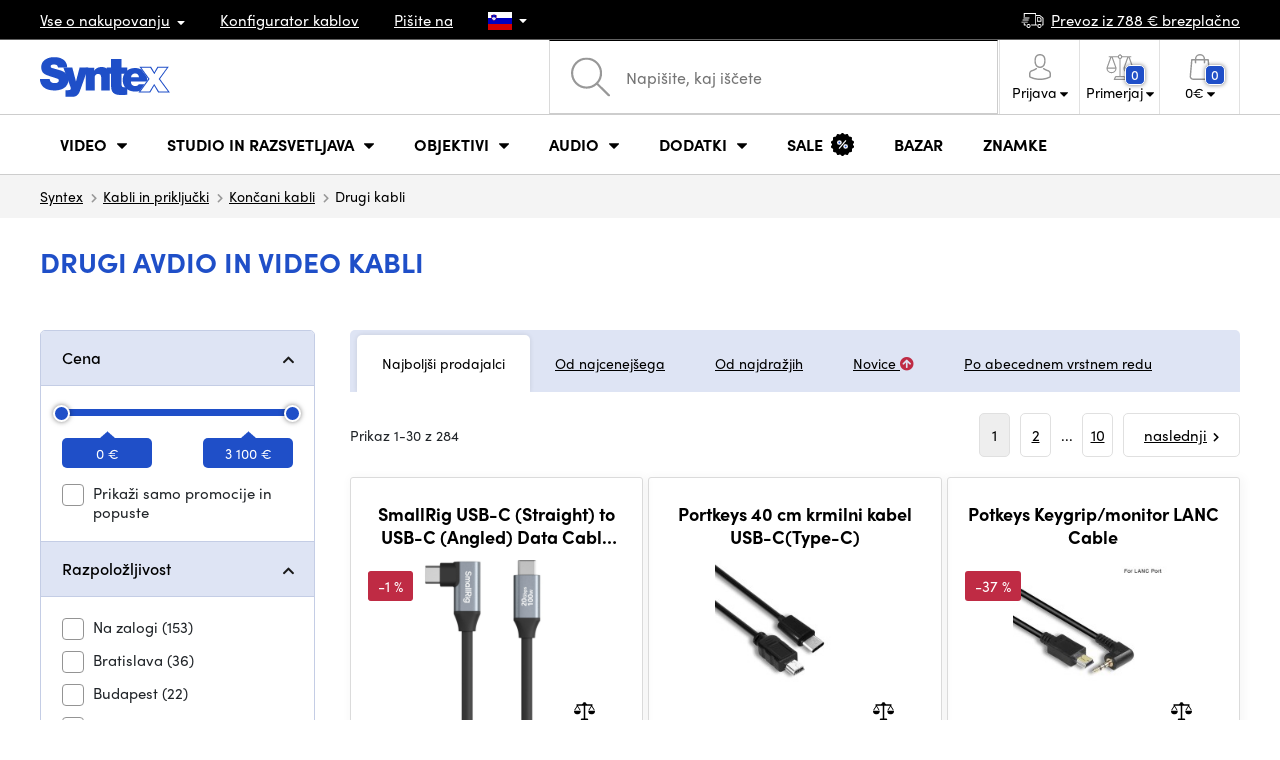

--- FILE ---
content_type: text/html; charset=UTF-8
request_url: https://www.syntex.si/kabli-in-prikljucki-drugi-kabli
body_size: 33578
content:
<!doctype html>
<html lang="cs" class="cc--light-funky">
<head>
	<meta charset="utf-8">
	<meta name="viewport" content="width=device-width, initial-scale=1, user-scalable=no, maximum-scale=1, shrink-to-fit=no">
	<title>Drugi avdio in video kabli [Na zalogi] ✅ / SYNTEX.SI</title>
	<style> img, svg { max-width: 0px; height: auto; } </style>
	<link rel="stylesheet" href="https://use.typekit.net/xhw5loq.css">
	<link href="/styles/20260127-121856/css.css" rel="stylesheet" lazyload>
	<script>(function(a){_q=function(){return a;};$=function(f){typeof f==="function" && a.push(arguments);return $;};jQuery=$.ready=$;}([]));</script>
	<script>var mobileApp=0, mobilePromo=0, downloadPromo=0, eshopRoundIt=2, eshopLang='SI', eshopType = 'RETAIL';</script>

	<meta name="description" content="Drugo">
	<meta name="twitter:card" content="summary">
	<meta name="twitter:title" content="Drugi avdio in video kabli [Na zalogi] ✅ / SYNTEX.SI">
	<meta name="twitter:description" content="Drugo">
	<meta name="twitter:image" content="https://www.syntex.si/media/facebook/SI_fbshare.png">

	<meta property="og:title" content="Drugi avdio in video kabli [Na zalogi] ✅ / SYNTEX.SI">
	<meta property="og:description" content="Drugo">
	<meta property="og:image" content="https://www.syntex.si/media/facebook/SI_fbshare.png">
	<meta property="og:site_name" content="SYNTEX.SI">
	<meta property="og:url" content="https://www.syntex.si/kabli-in-prikljucki-drugi-kabli">
	<link rel="shortcut icon" href="/favicon.ico">
	<meta name="robots" content="index, follow">
		<script type="application/ld+json"> {
		"@context": "https://schema.org", "@type":
		"Organization", "url": "https://www.syntex.si/",
		"logo": "https://www.syntex.si/styles/img/logo.svg"
	} </script>
		<script> var GTMTag='GTM-58BGKR8G'; window.dataLayer = window.dataLayer || []; </script>
		</head>
<body class="preload">
  <div class="web-wrap" id="top">
		<div class="top-info">
			<div class="container">
				<ul>
					<li class="has-dropdown">
						<a href="/all-about-shopping"><span>Vse o nakupovanju</span></a>
						<ul class="dropdown">
							<li><a href="/i/dostava-in-placilo">
								Dostava in plačilo</a></li>
							<li><a href="/i/splosni-pogoji-druzbe-syntex">
								Pogoji in določila</a></li>
							<li><a href="/i/pogoji-uporabe-spletnega-mesta">
								Pogoji uporabe spletnega mesta</a></li>
							<li><a href="/i/trgovina-v-pragi">
								Trgovina v Pragi</a></li>
							<li><a href="/i/trgovina-bratislava">
								Trgovina Bratislava</a></li>
						</ul>
					</li>
					<li><a href="/kabli-in-prikljucki-konfigurator-kablov">
						<span>Konfigurator kablov</span></a></li>
					<li><a href="/i/pisite-na">
						Pišite na</a></li>
					<li class="lang has-dropdown">
						<a href="/"><img src="/styles/flags/SI.svg"/></a>
						<ul class="dropdown">
							<li><a href="https://www.syntex.cz/"><img src="/styles/flags/CZ.svg"/> CZ</a></li>
							<li><a href="https://www.syntex.sk/"><img src="/styles/flags/SK.svg"/> SK</a></li>
							<li><a href="https://www.syntex.tv/"><img src="/styles/flags/EU.svg"/> EU</a></li>
							<li><a href="https://www.syntexshop.hu/"><img src="/styles/flags/HU.svg"/> HU</a></li>
							<li><a href="https://www.syntexshop.at/"><img src="/styles/flags/AT.svg"/> AT</a></li>
							<li><a href="https://www.syntexshop.de/"><img src="/styles/flags/DE.svg"/> DE</a></li>
							<li><a href="https://www.syntex.si/"><img src="/styles/flags/SI.svg"/> SI</a></li>
							<li><a href="https://www.syntex.hr/"><img src="/styles/flags/HR.svg"/> HR</a></li>
						</ul>
					</li>
				</ul>
				<ul>
					<li><a href="/i/dostava-in-placilo"><img src="/styles/img/car.svg"/><span>
						Prevoz iz						788						€ brezplačno</span></a></li>
														</ul>
			</div>
		</div>				<div class="header-placeholder"><div class="header-main">
			<header>
				<div class="header-main__top"><div class="container">
					<a href="/" class="logo"><img src="/styles/img/logo.svg"/></a>
					<ul class="tools">
						<li class="tools-search">
							<a href="" class="search-open"><span>
								<svg xmlns="http://www.w3.org/2000/svg" viewBox="0 0 450 449.09"><path d="M446.36,427.62,315,297.29A178.84,178.84,0,0,0,359.1,179.55C359.1,80.48,278.52,0,179.55,0S0,80.58,0,179.55,80.58,359.1,179.55,359.1A178.84,178.84,0,0,0,297.29,315L428.62,445.36a12.67,12.67,0,0,0,8.87,3.73,12.31,12.31,0,0,0,8.87-3.73A12.63,12.63,0,0,0,446.36,427.62ZM25.12,179.55C25.12,94.4,94.4,25.21,179.45,25.21S333.79,94.49,333.79,179.55,264.61,334,179.45,334,25.12,264.7,25.12,179.55Z" style="fill:#969696"/></svg>
							</span><strong>Pridobljeno iz</strong></a>
							<form class="search" method="get" action="/search" id="sform" autocomplete="off">
								<input type="text" id="squery" name="q" value="" placeholder="Napišite, kaj iščete" />
								<span><svg xmlns="http://www.w3.org/2000/svg" viewBox="0 0 450 449.09"><path d="M446.36,427.62,315,297.29A178.84,178.84,0,0,0,359.1,179.55C359.1,80.48,278.52,0,179.55,0S0,80.58,0,179.55,80.58,359.1,179.55,359.1A178.84,178.84,0,0,0,297.29,315L428.62,445.36a12.67,12.67,0,0,0,8.87,3.73,12.31,12.31,0,0,0,8.87-3.73A12.63,12.63,0,0,0,446.36,427.62ZM25.12,179.55C25.12,94.4,94.4,25.21,179.45,25.21S333.79,94.49,333.79,179.55,264.61,334,179.45,334,25.12,264.7,25.12,179.55Z" style="fill:#969696"/></svg></span>
								<a href="" class="search-close" autocomplete="off"><i class="fas fa-times"></i></a>
							</form>
						</li>						<li class="js-click">							<a href="/eshop/loginform">
								<span><svg xmlns="http://www.w3.org/2000/svg" viewBox="0 0 410.76 482.9"><g id="Vrstva_2" data-name="Vrstva 2"><g id="Capa_1" data-name="Capa 1"><path d="M203.63,260.2h3.2c29.3-.5,53-10.8,70.5-30.5,38.5-43.4,32.1-117.8,31.4-124.9-2.5-53.3-27.7-78.8-48.5-90.7C244.73,5.2,226.63.4,206.43,0h-1.7c-11.1,0-32.9,1.8-53.8,13.7s-46.6,37.4-49.1,91.1c-.7,7.1-7.1,81.5,31.4,124.9C150.63,249.4,174.33,259.7,203.63,260.2Zm-75.1-152.9c0-.3.1-.6.1-.8,3.3-71.7,54.2-79.4,76-79.4h1.2c27,.6,72.9,11.6,76,79.4a2,2,0,0,0,.1.8c.1.7,7.1,68.7-24.7,104.5-12.6,14.2-29.4,21.2-51.5,21.4h-1c-22-.2-38.9-7.2-51.4-21.4C121.63,176.2,128.43,107.9,128.53,107.3Z" style="fill:#969696"/><path d="M410.73,383.6v-.3c0-.8-.1-1.6-.1-2.5-.6-19.8-1.9-66.1-45.3-80.9l-1-.3c-45.1-11.5-82.6-37.5-83-37.8a13.5,13.5,0,1,0-15.5,22.1c1.7,1.2,41.5,28.9,91.3,41.7,23.3,8.3,25.9,33.2,26.6,56a20.08,20.08,0,0,0,.1,2.5c.1,9-.5,22.9-2.1,30.9-16.2,9.2-79.7,41-176.3,41-96.2,0-160.1-31.9-176.4-41.1-1.6-8-2.3-21.9-2.1-30.9,0-.8.1-1.6.1-2.5.7-22.8,3.3-47.7,26.6-56,49.8-12.8,89.6-40.6,91.3-41.7a13.5,13.5,0,0,0-15.5-22.1c-.4.3-37.7,26.3-83,37.8-.4.1-.7.2-1,.3C2,314.7.73,361,.13,380.7a20.08,20.08,0,0,1-.1,2.5v.3c-.1,5.2-.2,31.9,5.1,45.3a12.83,12.83,0,0,0,5.2,6.3c3,2,74.9,47.8,195.2,47.8s192.2-45.9,195.2-47.8a13.38,13.38,0,0,0,5.2-6.3C410.93,415.5,410.83,388.8,410.73,383.6Z" style="fill:#969696"/></g></g></svg></span>
								<strong class="has-dropdown">Prijava<img src="/styles/img/dropdown-black.svg"></strong>
							</a>
							<div class="login-dropdown dropdown">
								<form action="/eshop/login" method="post">
									<div class="form-group">
										<label>E-pošta:</label>
										<input type="email" class="form-control" value="" name="loginemail" required>
									</div>
																		<div class="form-group">
										<label>Geslo:<a href="/eshop/forgotpassword">Pozabljeno geslo</a></label>
										<input type="password" class="form-control" value="" name="loginpassword" required>
									</div>
																		<div class="buttons-divide mb-3">
										<button type="submit" class="btn btn-success">Prijavite se</button>
										<span>ali</span>
										<a href="https://www.facebook.com/v15.0/dialog/oauth?scope=email&state=e6fbcaaeaf13bdb85ba2afc229f7b5f2&response_type=code&approval_prompt=auto&redirect_uri=https%3A%2F%2Fwww.syntex.si%2F%3Ffacebook%3D1&client_id=516606982478176" class="btn btn-fb"><span><i class="fab fa-facebook-f"></i>&nbsp;&nbsp;Prijava prek Facebooka</span></a>										<a href="https://accounts.google.com/o/oauth2/auth?response_type=code&access_type=online&client_id=19588025809-v61tok6nae6ogack3b5lgb909tv5smet.apps.googleusercontent.com&redirect_uri=https://www.syntex.si/?google=1&state&scope=email%20profile&approval_prompt=auto" class="btn btn-google  mt-2"><span><i class="fab fa-google"></i>&nbsp;&nbsp;Prijava v Google</span></a>										<a href="https://appleid.apple.com/auth/authorize?response_type=code&response_mode=form_post&client_id=tv.syntex.login&redirect_uri=https%3A%2F%2Fwww.syntex.si%2F%3Fapple%3D1&state=5b019ba717&scope=name+email" class="btn btn-apple  mt-2"><span><i class="fab fa-apple"></i>&nbsp;&nbsp;Prijava AppleID</span></a>																				<span>ali</span>
										<a href="/eshop/register" class="btn btn-primary">Registrirajte se zdaj</a>
									</div>
								</form>
							</div>
						</li>
						<li id="compareHeader">
							<a class="compareURL">
								<span>
									<svg xmlns="http://www.w3.org/2000/svg" viewBox="0 0 437.74 419"><g id="Vrstva_2" data-name="Vrstva 2"><g id="Layer_1" data-name="Layer 1"><path d="M437.51,226.27a8.86,8.86,0,0,0-.06-1.15l-.39-1.09c0-.08-.05-.16-.09-.25L376.43,54H392.6a9.13,9.13,0,0,0,0-18.26H254.4A36.4,36.4,0,0,0,228.32,9.68V9.13a9.13,9.13,0,1,0-18.26,0v.55A36.44,36.44,0,0,0,184,35.76H45.79a9.13,9.13,0,1,0,0,18.26H61L.77,223.79.69,224l-.39,1.1a7.47,7.47,0,0,0-.07,1.15A9,9,0,0,0,0,227.42a82.14,82.14,0,1,0,164.28,0,8.67,8.67,0,0,0-.23-1.15,8.86,8.86,0,0,0-.06-1.15L163.6,224c0-.08,0-.16-.09-.25L103,54h81A36.47,36.47,0,0,0,210.06,80.1v275H159.33c-11.79,0-22.24,7.53-25.71,18L119.53,406.3a9.12,9.12,0,0,0,8.4,12.7H310.46a9.13,9.13,0,0,0,8.4-12.7L305,373.84a27.34,27.34,0,0,0-26-18.73H228.32V80.1A36.44,36.44,0,0,0,254.4,54h80.1L274.23,223.79l-.08.23-.39,1.1a9,9,0,0,0-.07,1.15,9,9,0,0,0-.23,1.15,82.14,82.14,0,1,0,164.28,0A8.67,8.67,0,0,0,437.51,226.27Zm-355.37,65A64,64,0,0,1,18.9,236.55H145.38A64,64,0,0,1,82.14,291.31Zm60-73H22.1L81.64,54h.71ZM288,380.3l8.69,20.45h-155l9-21.14a9.13,9.13,0,0,1,8.66-6.24H279.05C283,373.37,286.47,375.88,288,380.3ZM219.19,63.14a18.26,18.26,0,1,1,18.26-18.25A18.27,18.27,0,0,1,219.19,63.14ZM355.1,54h.71l59.81,164.27h-120Zm.5,237.29a64,64,0,0,1-63.23-54.76H418.84A64,64,0,0,1,355.6,291.31Z" style="fill:#969696"/></g></g></svg>
									<span id="comparisonCount">0</span>
								</span>
								<strong class="has-dropdown">Primerjaj<img src="/styles/img/dropdown-black.svg"></strong>
							</a>
							<div class="compare-dropdown dropdown" id="compareContent">
																	<div class="delivery-info">
	Dodajte svoje izdelke v primerjavo, nato se bodo prikazali tukaj in lahko primerjate parametre.</div>
															</div>
						</li>						<li id="carthover">
							<a href="/eshop/basket">
								<span>
								<svg xmlns="http://www.w3.org/2000/svg" viewBox="0 0 391.4 489"><g id="Vrstva_2" data-name="Vrstva 2"><g id="Capa_1" data-name="Capa 1"><path d="M391.3,422.7l-28-315.3a13.48,13.48,0,0,0-13.4-12.3H292.3a96.61,96.61,0,0,0-193.2,0H41.5a13.41,13.41,0,0,0-13.4,12.3L.1,422.7c0,.4-.1.8-.1,1.2C0,459.8,32.9,489,73.4,489H318c40.5,0,73.4-29.2,73.4-65.1A4.87,4.87,0,0,0,391.3,422.7ZM195.7,27a69.67,69.67,0,0,1,69.6,68.1H126.1A69.67,69.67,0,0,1,195.7,27ZM318,462H73.4c-25.4,0-46-16.8-46.4-37.5L53.8,122.2H99v41a13.5,13.5,0,0,0,27,0v-41H265.3v41a13.5,13.5,0,0,0,27,0v-41h45.2l26.9,302.3C364,445.2,343.3,462,318,462Z" style="fill:#969696"/></g></g></svg>
								<span id="setnumproducts">0</span></span>
								<strong class="has-dropdown"><span id="settotalprice">0</span> €<img src="/styles/img/dropdown-black.svg"></strong>
							</a>
							<div class="cart-dropdown dropdown" id="b-cart-content">
									<div class="delivery-info">
		V svoji košarici nimate ničesar, kaj ni škoda?	</div>
								</div>						</li>
						<li class="open-mobile">
							<button class="hamburger hamburger--collapse hamburger--accessible js-hamburger" type="button">
							  	<span class="hamburger-box"><span class="hamburger-inner"></span></span>
								<span class="hamburger-label">Menu</span>
							</button>
						</li>
					</ul>
				</div></div>
								<div class="header-main__nav"><div class="container">
				<nav>
					<ul>
									<li class="hassubmenu">
				<em>					<span>Video</span>
											<i class="fas fa-chevron-down"></i>
						<i class="fas fa-chevron-up"></i>
						<span class="ico-select">
							<svg viewBox="0 0 292.36 164.45"><path d="M286.93,133.33,159,5.42a17.94,17.94,0,0,0-25.7,0L5.42,133.33a17.93,17.93,0,0,0,0,25.69,17.59,17.59,0,0,0,12.85,5.43H274.09a18.17,18.17,0,0,0,12.84-31.12Z"></path></svg>
						</span>
														</em>									<div class="submenu dropdown">
						<div class="submenu__header"><a href="striznice-rezijski-stroji-pretvorniki-pretvorniki-signalov" class="submenu__header__btn">Video pretvorniki</a><a href="/programska-oprema-gonilniki-diskovnega-polja-montaza-in-urejanje-videoposnetkov__blackmagic-design" class="submenu__header__btn">daVinci Resolve</a><a href="/grass-valley" class="submenu__header__btn submenu__header__btn--dark">EDIUS 11</a><a href="/programska-oprema-gonilniki-diskovnega-polja-programska-oprema__vmix" class="submenu__header__btn submenu__header__btn--dark">vMix</a><a href="/search?q=Avmatrix+shark" class="submenu__header__btn submenu__header__btn--border">Nove AV Matrix režije</a></div>						<div class="submenu__body">
														<div class="submenu__links">
								<div class="submenu__links__section"><strong><a href="/fotoaparati">Kamere</a></strong><ul><li><a href="/fotoaparati-digitalni-kino">Digitalni kino</a></li><li><a href="/fotoaparati-oddajanje">Oddajanje</a></li><li><a href="/fotoaparati-akcijske-kamere">Akcijske kamere</a></li><li><a href="/fotoaparati-kompaktni-fotoaparati">Kompaktni fotoaparati</a></li><li><a href="/fotoaparati-kamere-ptz">Kamere PTZ</a></li><li><a href="/streaming-tok-kamere">Tok kamere</a></li><li><a href="/fotoaparati-varnostne-kamere-ip">Varnostne kamere IP</a></li></ul></div><div class="submenu__links__section"><strong><a href="/objektivi-filtri">Objektivi, filtri</a></strong><ul><li><a href="/objektivi-filtri-objektivi">Objektivi</a></li><li><a href="/objektivi-filtri-ciscenje">Čiščenje</a></li><li><a href="/objektivi-filtri-filtri">Filtri</a></li><li class="li-all"><a href="/objektivi-filtri">Objektivi, filtri</a></li></ul></div><div class="submenu__links__section"><strong><a href="/striznice-rezijski-stroji-pretvorniki-brezzicni-prenos-videoposnetkov">Brezžični prenos videoposnetkov</a></strong><ul><li><a href="striznice-rezijski-stroji-pretvorniki-brezzicni-prenos-videoposnetkov__input%20wireless%20video_sdi">SDI</a></li><li><a href="/striznice-rezijski-stroji-pretvorniki-brezzicni-prenos-videoposnetkov__input%20wireless%20video_hdmi">HDMI</a></li><li><a href="/striznice-rezijski-stroji-pretvorniki-brezzicni-prenos-videoposnetkov__hollyland">Holllyland</a></li></ul></div><div class="submenu__links__section"><strong><a href="/striznice-rezijski-stroji-pretvorniki">Strižnice, režijski stroji, pretvorniki</a></strong><ul><li><a href="/striznice-rezijski-stroji-pretvorniki-rezija">Režija</a></li><li><a href="/striznice-rezijski-stroji-pretvorniki-mobilne-sobe-za-urejanje-v-zivo">Mobilne sobe za urejanje v živo</a></li><li><a href="/streaming-streaming-nad-glavo">Streaming nad glavo</a></li><li><a href="/programska-oprema-gonilniki-diskovnega-polja-splosni-stroski-programske-opreme">Splošni stroški programske opreme</a></li><li><a href="/striznice-rezijski-stroji-pretvorniki-pretvorniki-signalov">Pretvorniki signalov</a></li><li><a href="/videorekorderji-terenski-snemalniki-monitorji">Terenski snemalniki / monitorji</a></li><li><a href="/videorekorderji-studijski-snemalniki">Studijski snemalniki</a></li><li><a href="/videorekorderji-snemanje-videoposnetkov">Snemanje videoposnetkov</a></li></ul></div><div class="submenu__links__section"><strong><a href="/kabli-in-prikljucki">Kabli in priključki</a></strong><ul><li><a href="/kabli-in-prikljucki-kabli-sdi">Kabli SDI</a></li><li><a href="/kabli-in-prikljucki-kabli-hdmi">Kabli HDMI</a></li><li><a href="/kabli-in-prikljucki-kabli-na-bobnu">Kabli na bobnu</a></li><li><a href="/kabli-in-prikljucki-dokoncani-opticni-kabli">Dokončani optični kabli</a></li><li><a href="/kabli-in-prikljucki-kabli-thunderbolt">Kabli Thunderbolt</a></li></ul></div><div class="submenu__links__section"><strong><a href="/striznice-rezijski-stroji-pretvorniki-intercom-tally">Intercom/Tally</a></strong><ul><li><a href="/striznice-rezijski-stroji-pretvorniki-intercom-tally__hollyland">Hollyland komunikacija</a></li><li><a href="/striznice-rezijski-stroji-pretvorniki-intercom-tally__avmatrix">AV Matrix Tally</a></li></ul></div><div class="submenu__links__section"><strong><a href="/monitorji">Monitorji</a></strong><ul></ul></div>							</div>
																					<div class="submenu__promo">
								<div class="submenu__promo__box lazyload" data-bg="/media/submenu/computeredit.png"><strong>Kamere</strong><a href="/fotoaparati__panasonic">Panasonic</a><a href="/fotoaparati__sony">Sony</a><a href="/fotoaparati__blackmagic-design">Blackmagic Design</a></div><div class="submenu__promo__box lazyload" data-bg="/media/submenu/computeredit.png"><strong>Kamere</strong><a href="/fotoaparati__red">RED</a><a href="/fotoaparati__fujifilm">FUJIFILM</a><a href="/fotoaparati__nikon">Nikon</a></div><div class="submenu__promo__box lazyload" data-bg="/media/submenu/computeredit.png"><strong>Kamere</strong><a href="/fotoaparati__dji">DJI</a><a href="/fotoaparati__insta360">Insta360</a></div>							</div>
													</div>
					</div>
							</li>
						<li class="hassubmenu">
				<em>					<span>Studio in razsvetljava</span>
											<i class="fas fa-chevron-down"></i>
						<i class="fas fa-chevron-up"></i>
						<span class="ico-select">
							<svg viewBox="0 0 292.36 164.45"><path d="M286.93,133.33,159,5.42a17.94,17.94,0,0,0-25.7,0L5.42,133.33a17.93,17.93,0,0,0,0,25.69,17.59,17.59,0,0,0,12.85,5.43H274.09a18.17,18.17,0,0,0,12.84-31.12Z"></path></svg>
						</span>
														</em>									<div class="submenu dropdown">
						<div class="submenu__header"><a href="/manfrotto" class="submenu__header__btn">Manfotto TOP</a><a href="/luci__smallrig" class="submenu__header__btn">SmallRig TOP luči</a><a href="/monitorji-monitorji__feelworld" class="submenu__header__btn submenu__header__btn--dark">Feelword TOP monitorji</a><a href="/monitorji-monitorji__portkeys" class="submenu__header__btn submenu__header__btn--dark">Portkeys TOP monitorji</a></div>						<div class="submenu__body">
														<div class="submenu__links">
								<div class="submenu__links__section"><strong><a href="/luci-prenosne-luci">Prenosne luči</a></strong><ul><li><a href="/luci-studijske-luci">Studijske luči</a></li><li><a href="/luci-stativi-za-luci">Stativi za luči</a></li><li><a href="/luci-luci-na-kameri">Luči na kameri</a></li><li><a href="/luci-dodatki">Dodatki</a></li><li><a href="/luci-stativi-za-luci">Stativi za luči</a></li></ul></div><div class="submenu__links__section"><strong><a href="/streaming">Streaming</a></strong><ul><li><a href="/streaming-streaming-nad-glavo">Streaming nad glavo</a></li><li><a href="/streaming-tok-kamere">Tok kamere</a></li><li><a href="/rezanje-kartic">Kartice za pretakanje</a></li><li><a href="/strihove-karty__ostatni-strihove-karty_vice-vstupu">I/O cards vMix</a></li><li><a href="/streaming-kodirniki">Kodirniki</a></li></ul></div><div class="submenu__links__section"><strong><a href="/striznice-rezijski-stroji-pretvorniki">Strižnice, režijski stroji, pretvorniki</a></strong><ul><li><a href="/striznice-rezijski-stroji-pretvorniki-kljucanje">Ključanje</a></li></ul></div><div class="submenu__links__section"><strong><a href="/monitorji-monitorji">Monitorji</a></strong><ul><li><a href="/monitorji-monitorji-kamer">Monitorji kamer</a></li><li><a href="/monitorji-studijski-monitorji">Studijski monitorji</a></li><li><a href="/monitorji-iskalniki">Iskalniki</a></li><li><a href="/monitorji-namestitev-monitorjev">Namestitev monitorjev</a></li><li><a href="/monitorji-sencila-za-monitorje">Senčila za monitorje</a></li><li><a href="/monitorji-nadzorni-monitorji">Nadzorni monitorji</a></li></ul></div><div class="submenu__links__section"><strong><a href="/stativi-drsniki-gimbali">Stativi, drsniki, gimbali</a></strong><ul><li><a href="/stativi-drsniki-gimbali-stativi-za-mikrofone">Stativi za mikrofone</a></li><li><a href="/stativi-drsniki-gimbali-stativi">Stativi</a></li></ul></div>							</div>
																				</div>
					</div>
							</li>
						<li class="hassubmenu">
				<em>					<span>Objektivi</span>
											<i class="fas fa-chevron-down"></i>
						<i class="fas fa-chevron-up"></i>
						<span class="ico-select">
							<svg viewBox="0 0 292.36 164.45"><path d="M286.93,133.33,159,5.42a17.94,17.94,0,0,0-25.7,0L5.42,133.33a17.93,17.93,0,0,0,0,25.69,17.59,17.59,0,0,0,12.85,5.43H274.09a18.17,18.17,0,0,0,12.84-31.12Z"></path></svg>
						</span>
														</em>									<div class="submenu dropdown">
						<div class="submenu__header"></div>						<div class="submenu__body">
														<div class="submenu__links">
								<div class="submenu__links__section"><strong><a href="/objektivi-filtri">Objektivi, filtri</a></strong><ul><li><a href="/objektivi-filtri-objektivi__bayonet_ef">EF mount</a></li><li><a href="/objektivi-filtri-objektivi__bayonet_x-mount">Fuji X-mount</a></li><li><a href="/objektivi-filtri-objektivi__bayonet_e-mount">E mount</a></li><li><a href="/objektivi-filtri-objektivi__bayonet_rf">RF mount</a></li><li><a href="/objektivi-filtri-objektivi__bayonet_mft">m43 MFT</a></li><li><a href="/objektivi-filtri-objektivi__bayonet_b4-2-3">B4 broadcast</a></li><li><a href="/objektivi-filtri-objektivi__bayonet_pl">PL mount</a></li><li><a href="/objektivi-filtri-objektivi__bayonet_z-mount">Nikon Z-mount</a></li><li><a href="/objektivi-filtri-objektivi__bayonet_l-mount">L mount</a></li><li><a href="/objektivi-filtri-objektivi__anamorficen_ano">Anamorfičen</a></li></ul></div><div class="submenu__links__section"><strong><a href="/objektivi-filtri-objektivi-in-filtri">objektivi in filtri</a></strong><ul><li><a href="/objektivi-filtri-filtri__filter-type_uv-filter">UV</a></li><li><a href="/objektivi-filtri-filtri__filter-type_variable-nd,vnd">Variable ND</a></li><li><a href="/objektivi-filtri-objektivi-in-filtri__moment">Moment</a></li><li><a href="/objektivi-filtri-objektivi-in-filtri__kfc">KF Concept</a></li><li><a href="/objektivi-filtri-filtri__format_4x5-65">4x5,65</a></li></ul></div><div class="submenu__links__section"><strong><a href="/objektivi-filtri-adapterji">Adapterji</a></strong><ul><li><a href="/objektivi-filtri-adapterji">Adapterji</a></li><li><a href="/objektivi-filtri-adapterji__redukcijski-obroc_ano">Redukcijski obroči</a></li></ul></div><div class="submenu__links__section"><strong><a href="/objektivi-filtri-upravljanje-povecave">Upravljanje povečave</a></strong><ul><li><a href="/objektivi-filtri-stranski-fokus">Stranski fokus</a></li><li><a href="/objektivi-filtri-mat-skatla">Mat škatla</a></li><li><a href="/objektivi-filtri-upravljanje-povecave">Upravljanje povečave</a></li><li><a href="/objektivi-filtri-sirokokotna-podlakti-in-tele">Širokokotna podlakti in Tele</a></li></ul></div><div class="submenu__links__section"><strong><a href="/objektivi-filtri-objektivi-in-filtri">objektivi in filtri</a></strong><ul><li><a href="/objektivi-filtri-ciscenje">Čiščenje</a></li><li><a href="/objektivi-filtri-pokrovcki-za-objektiv-zascita-za-objektiv">Pokrovčki za objektiv/zaščita za objektiv</a></li></ul></div>							</div>
																				</div>
					</div>
							</li>
						<li class="hassubmenu">
				<em>					<span>Audio</span>
											<i class="fas fa-chevron-down"></i>
						<i class="fas fa-chevron-up"></i>
						<span class="ico-select">
							<svg viewBox="0 0 292.36 164.45"><path d="M286.93,133.33,159,5.42a17.94,17.94,0,0,0-25.7,0L5.42,133.33a17.93,17.93,0,0,0,0,25.69,17.59,17.59,0,0,0,12.85,5.43H274.09a18.17,18.17,0,0,0,12.84-31.12Z"></path></svg>
						</span>
														</em>									<div class="submenu dropdown">
						<div class="submenu__header"></div>						<div class="submenu__body">
														<div class="submenu__links">
								<div class="submenu__links__section"><strong><a href="/audio-mikrofoni">Mikrofoni</a></strong><ul><li><a href="/audio-mikrofoni-za-kamero">Mikrofoni za kamero</a></li><li><a href="/audio-studijski-mikrofoni">Studijski mikrofoni</a></li><li><a href="/audio-klopni-mikrofoni">Klopni mikrofoni</a></li><li><a href="/audio-brezzicni-sistemi">Brezžični sistemi</a></li><li><a href="/audio-dodatki">Dodatki</a></li><li><a href="/stativi-drsniki-gimbali-stativi-za-mikrofone">Stativi za mikrofone</a></li></ul></div><div class="submenu__links__section"><strong><a href="/audio-slusalke">Slušalke</a></strong><ul><li><a href="/audio-slusalke__sennheiser">Sennheiser</a></li><li><a href="/audio-slusalke__rode">RODE</a></li><li><a href="/audio-slusalke__yamaha">Yamaha</a></li></ul></div><div class="submenu__links__section"><strong><a href="/monitorji">Monitorji</a></strong><ul><li><a href="/monitorji?cmax_0=203&vmax_0=41200">nizkocenovni</a></li><li><a href="/monitorji?cmin_0=203&vmin_0=0&cmax_0=1015&vmax_0=41200">srednjecenovni</a></li></ul></div><div class="submenu__links__section"><strong><a href="/audio-mesanica">Mešanica</a></strong><ul><li><a href="/audio-mesanica__rode">Mix Rode</a></li><li><a href="/audio-mesanica__presonus">Mix Presonus</a></li></ul></div><div class="submenu__links__section"><strong><a href="/kabli-in-prikljucki">Kabli in priključki</a></strong><ul><li><a href="/kabli-in-prikljucki-avdio-kabli">Avdio kabli</a></li><li><a href="/audio-zapisi">Zapisi</a></li><li><a href="/audio-zvocni-vmesnik">Zvočni vmesnik</a></li></ul></div>							</div>
																				</div>
					</div>
							</li>
						<li class="hassubmenu">
				<em>					<span>Dodatki</span>
											<i class="fas fa-chevron-down"></i>
						<i class="fas fa-chevron-up"></i>
						<span class="ico-select">
							<svg viewBox="0 0 292.36 164.45"><path d="M286.93,133.33,159,5.42a17.94,17.94,0,0,0-25.7,0L5.42,133.33a17.93,17.93,0,0,0,0,25.69,17.59,17.59,0,0,0,12.85,5.43H274.09a18.17,18.17,0,0,0,12.84-31.12Z"></path></svg>
						</span>
														</em>									<div class="submenu dropdown">
						<div class="submenu__header"></div>						<div class="submenu__body">
														<div class="submenu__links">
								<div class="submenu__links__section"><strong><a href="/stativi-drsniki-gimbali">Stativi, drsniki, gimbali</a></strong><ul><li><a href="/stativi-drsniki-gimbali-stativi">Stativi</a></li><li><a href="/stativi-drsniki-gimbali-plosce-za-stativ">Plošče za stativ</a></li><li><a href="/stativi-drsniki-gimbali-stativi-za-luci">Stativi za luči</a></li><li><a href="/stativi-drsniki-gimbali-namizni-stativi">Namizni stativi</a></li><li><a href="/stativi-drsniki-gimbali-gimbali">Gimbali</a></li><li><a href="/stativi-drsniki-gimbali-drsniki">Drsniki</a></li></ul></div><div class="submenu__links__section"><strong><a href="/baterije-polnjenje-napajalniki-baterije">Baterije</a></strong><ul><li><a href="/baterije-polnjenje-napajalniki-baterije__mount-type_v-mount">V-Mount baterije</a></li><li><a href="/baterije-polnjenje-napajalniki-7-2v-baterija__mount-type_np-f">Sony NP baterije</a></li><li><a href="/baterije-polnjenje-napajalniki-baterija-14-4-v">Baterija 14,4 V</a></li><li><a href="/baterije-polnjenje-napajalniki-7-2v-baterija">7,2V baterija</a></li><li><a href="/baterije-polnjenje-napajalniki-14-4v-polnilniki">14,4V polnilniki</a></li><li><a href="/baterije-polnjenje-napajalniki-7-2v-polnilniki">7,2V polnilniki</a></li><li><a href="/baterije-polnjenje-napajalniki-plosce-napajalnih-baterij">Plošče napajalnih baterij</a></li><li><a href="/baterije-polnjenje-napajalniki-napajalniki">Napajalniki</a></li></ul></div><div class="submenu__links__section"><strong><a href="/dodatki-vrecke-za-kletke-kartice-kartice-bralniki">Kartice, bralniki</a></strong><ul><li><a href="/dodatki-vrecke-za-kletke-kartice-kartice-sd">Kartice SD</a></li><li><a href="/dodatki-vrecke-za-kletke-kartice-ssd">SSD</a></li><li><a href="/dodatki-vrecke-za-kletke-kartice-kartice-cfast">Kartice CFAST</a></li><li><a href="/dodatki-vrecke-za-kletke-kartice-cfexpress">CFexpress</a></li><li><a href="/dodatki-vrecke-za-kletke-kartice-red-mini-mag">RED MINI-MAG</a></li><li><a href="/dodatki-vrecke-za-kletke-kartice-kartice-sd">Kartice SD</a></li><li><a href="/dodatki-vrecke-za-kletke-kartice-sxs">SxS</a></li><li><a href="/dodatki-vrecke-za-kletke-kartice-kartice-xqd">Kartice XQD</a></li><li><a href="/dodatki-vrecke-za-kletke-kartice-bralniki-kartic">Bralniki kartic</a></li></ul></div><div class="submenu__links__section"><strong><a href="/dodatki-vrecke-za-kletke-kartice-naprave-kletke-dodatki">Naprave, kletke, dodatki</a></strong><ul><li><a href="/dodatki-vrecke-za-kletke-kartice-koncani-kompleti">Končani kompleti</a></li><li><a href="/dodatki-vrecke-za-kletke-kartice-15-in-19-milimetrski-pribor">15- in 19-milimetrski pribor</a></li><li><a href="/dodatki-vrecke-za-kletke-kartice-15-in-19-milimetrske-palice">15- in 19-milimetrske palice</a></li><li><a href="/dodatki-vrecke-za-kletke-kartice-plosce-pod-kamero">Plošče pod kamero</a></li><li><a href="/dodatki-vrecke-za-kletke-kartice-rocaji">Ročaji</a></li><li><a href="/dodatki-vrecke-za-kletke-kartice-kletke">Kletke</a></li><li><a href="/dodatki-vrecke-za-kletke-kartice-magicna-roka-roke">Magična roka - roke</a></li><li><a href="/dodatki-vrecke-za-kletke-kartice-mat-skatla">Mat škatla</a></li><li><a href="/dodatki-vrecke-za-kletke-kartice-nasloni-za-ramena">Nasloni za ramena</a></li><li><a href="/dodatki-vrecke-za-kletke-kartice-vijaki-izvijaci">Vijaki, izvijači</a></li></ul></div><div class="submenu__links__section"><strong><a href="/kabli-in-prikljucki">Kabli in priključki</a></strong><ul><li><a href="/kabli-in-prikljucki-kabli-hdmi">Kabli HDMI</a></li><li><a href="/kabli-in-prikljucki-kabli-sdi">Kabli SDI</a></li><li><a href="/kabli-in-prikljucki-kabli-na-bobnu">Kabli na bobnu</a></li><li><a href="/kabli-in-prikljucki-dokoncani-opticni-kabli">Dokončani optični kabli</a></li></ul></div><div class="submenu__links__section"><strong><a href="/dodatki-vrecke-za-kletke-kartice-torbe-kovcki-dezni-plasci">Torbe, kovčki, dežni plašči</a></strong><ul><li><a href="/dodatki-vrecke-za-kletke-kartice-fotoaparati-in-fotografski-nahrbtniki">Fotoaparati in fotografski nahrbtniki</a></li><li><a href="/dodatki-vrecke-za-kletke-kartice-kovcki">Kovčki</a></li><li><a href="/dodatki-vrecke-za-kletke-kartice-dezni-plasci">Dežni plašči</a></li><li><a href="/dodatki-vrecke-za-kletke-kartice-fotoaparati-in-fotografski-nahrbtniki__moment">Foto nahrbtniki Moment</a></li></ul></div>							</div>
																				</div>
					</div>
							</li>
						<li>
				<a href="/sale">					<span>Sale</span>
																<svg  xmlns="http://www.w3.org/2000/svg" viewBox="0 0 478.19 488.03"><g id="Vrstva_2" data-name="Vrstva 2"><g id="Capa_1" data-name="Capa 1"><circle cx="174.24" cy="202.56" r="20.4" style="fill:#1f4fc7"></circle><circle cx="303.84" cy="285.36" r="20.4" style="fill:#1f4fc7"></circle><path d="M472,271l-7.4-10.1a31.84,31.84,0,0,1-.3-37.1l7.2-10.2a31.83,31.83,0,0,0-11-46.4l-11-5.9a31.69,31.69,0,0,1-16.3-33.3l2.1-12.3a31.76,31.76,0,0,0-30-37l-12.5-.5a31.88,31.88,0,0,1-29.2-22.9l-3.5-12A31.7,31.7,0,0,0,317,23l-11.5,4.9a31.69,31.69,0,0,1-36.2-8l-8.3-9.3a31.7,31.7,0,0,0-47.6.4l-8.2,9.4a31.8,31.8,0,0,1-36.1,8.5l-11.6-4.8a31.84,31.84,0,0,0-42.8,21l-3.3,12.1a31.58,31.58,0,0,1-28.8,23.3l-12.5.7a31.75,31.75,0,0,0-29.4,37.5L43,131a31.7,31.7,0,0,1-15.8,33.5l-10.9,6.1a31.73,31.73,0,0,0-10.2,46.5l7.4,10.1a31.84,31.84,0,0,1,.3,37.1l-7.2,10.2a31.83,31.83,0,0,0,11,46.4l11,5.9a31.69,31.69,0,0,1,16.3,33.3l-2.1,12.3a31.76,31.76,0,0,0,30,37l12.5.5a31.88,31.88,0,0,1,29.2,22.9l3.5,12a31.7,31.7,0,0,0,43.1,20.3l11.5-4.9a31.69,31.69,0,0,1,36.2,8l8.3,9.3a31.7,31.7,0,0,0,47.6-.4l8.2-9.4a31.8,31.8,0,0,1,36.1-8.5l11.6,4.8a31.84,31.84,0,0,0,42.8-21l3.3-12.1a31.58,31.58,0,0,1,28.8-23.3l12.5-.7a31.75,31.75,0,0,0,29.4-37.5l-2.3-12.3a31.7,31.7,0,0,1,15.8-33.5l10.9-6.1A31.7,31.7,0,0,0,472,271Zm-347.1-68.4a49.2,49.2,0,1,1,49.2,49.2A49.16,49.16,0,0,1,124.94,202.56Zm58.7,126.9a12,12,0,0,1-16.9,1.6h0a12,12,0,0,1-1.6-16.9l129.1-155.5a12,12,0,1,1,18.5,15.3Zm120.2,5.1a49.2,49.2,0,1,1,49.2-49.2A49.16,49.16,0,0,1,303.84,334.56Z" style="fill:#1f4fc7"></path></g></g></svg>
									</a>							</li>
						<li>
				<a href="/used">					<span>Bazar</span>
														</a>							</li>
						<li>
				<a href="/brands">					<span>Znamke</span>
														</a>							</li>
								</ul>
					<ul class="only-mobile">
						<li><a href="/i/o-nas">
							Informacije</a></li>
						<li><a href="/i/razstavni-prostor-v-pragi">
							Razstavni prostor v Pragi</a></li>
						<li><a href="/i/pisite-na">
							Pišite na</a></li>
						<li><a href="/kabli-in-prikljucki-konfigurator-kablov">
							Konfigurator kablov</a></li>
					</ul>
					<ul class="only-mobile-lang">
						<li><a href="https://www.syntex.cz/"><img src="/styles/flags/CZ.svg"/><span>CZ</span></a></li>
						<li><a href="https://www.syntex.sk/"><img src="/styles/flags/SK.svg"/><span>SK</span></a></li>
						<li><a href="https://www.syntex.tv/"><img src="/styles/flags/EU.svg"/><span>EU</span></a></li>
						<li><a href="https://www.syntexshop.hu/"><img src="/styles/flags/HU.svg"/><span>HU</span></a></li>
						<li><a href="https://www.syntexshop.at/"><img src="/styles/flags/AT.svg"/><span>AT</span></a></li>
						<li><a href="https://www.syntexshop.de/"><img src="/styles/flags/DE.svg"/><span>DE</span></a></li>
						<li><a href="https://www.syntex.si/"><img src="/styles/flags/SI.svg"/><span>SI</span></a></li>
						<li><a href="https://www.syntex.hr/"><img src="/styles/flags/HR.svg"/><span>HR</span></a></li>
					</ul>
				</nav>
				</div></div>
							</header>
		</div></div>
				<div class="content-wrap">
<div class="breadcrumb-wrap">
	<div class="container">
		<ol class="breadcrumb">
			<li class="breadcrumb-item"><a href="/">Syntex</a></li>
			<li class="breadcrumb-item"><a href="/kabli-in-prikljucki">Kabli in priključki</a></li><li class="breadcrumb-item"><a href="/kabli-in-prikljucki-koncani-kabli">Končani kabli</a></li><li class="breadcrumb-item">Drugi kabli</li>		<script type="application/ld+json"> {
      		"@context": "https://schema.org",
      		"@type": "BreadcrumbList",
      		"itemListElement": [
				{ "@type": "ListItem", "position": 1, "name": "Kabli in priključki", "item": "https://www.syntex.si/kabli-in-prikljucki" },
				{ "@type": "ListItem", "position": 2, "name": "Končani kabli", "item": "https://www.syntex.si/kabli-in-prikljucki-koncani-kabli" },
				{ "@type": "ListItem", "position": 3, "name": "Drugi kabli", "item": "https://www.syntex.si/kabli-in-prikljucki-drugi-kabli" }
		]} </script>
				</ol>
	</div>
</div>
<div class="container category-main">
<script>var isB2B=0,websiteURL='https://www.syntex.si',forceNoAjax=false,defaultHash='',doResetFilter=false,eshopBaseURL='',eshopBaseHASH='',inFilterReset=false,proceedWithReset=true,firstTimeFilter=true;</script>
<div class="container category-main">
			<h1 id="h1a">Drugi avdio in video kabli</h1>
				<div class="seotexttop">
									<div id="seotexttop"></div>
		</div>
	
						
		<div class="category-wrap" id="eshopstart">
		<div class="category-filter">
			<a href="" class="filter-mobile js-filter-toggle">Filtriranje izdelkov</a>
			<div class="filter">
				<div class="filter__mobile">
					<a href="" class="btn btn-primary  js-filter-toggle">&times</a>
				</div>
				<div class="filter-group">
					<form action="?" id="ext-filter">
						<input type="hidden" name="sort" id="sort" value="0">
													<div class="filter-box is-open">
								<h3><a href="">Cena</a></h3>
								<div class="in">
											<div class="slider-range-wrap">
			<div class="slider-range" id="slider0" data-id="slider0" data-cmin="0" data-cmax="3100" data-vmin="0" data-vmax="3100" data-step="1" data-range="true" data-suffix=" €" data-decimals="0"></div>
			<input type="hidden" name="vmin_0" value="0">
			<input type="hidden" name="vmax_0" value="3100">
			<input type="hidden" class="cmin" name="cmin_0" value="0">
			<input type="hidden" class="cmax" name="cmax_0" value="3100">
			<div class="from-to">
				<div class="slider-from"></div>
				<div class="slider-to"></div>
			</div>
		</div>

				<div class="checkbox-list mt-3">
			<label class="input-checkbox">
				<input type="checkbox" name="discounts"  value="1" class="inp-item__inp">
				<span class="inp-item">
					Prikaži samo promocije in popuste				</span>
			</label>
		</div>
										</div>
							</div>
										<div class="filter-box is-open">
				<h3><a href="#" class="f-filter__name">Razpoložljivost</a></h3>
				<div class="in">
				<div class="checkbox-list">

					<label class="input-checkbox">
						<input type="checkbox" name="availability" value="1"  class="inp-item__inp">
						<span class="inp-item">
							Na zalogi <span class="c"></span>
						</span>
					</label>
			<label class="input-checkbox"><input class="inp-item__inp furl" type="checkbox"  name="sklad[]" value="2" data-typ="sklad" data-value="2" data-param="2"><span>Bratislava <span class="c"></span></span></label><label class="input-checkbox"><input class="inp-item__inp furl" type="checkbox"  name="sklad[]" value="3" data-typ="sklad" data-value="3" data-param="3"><span>Budapest <span class="c"></span></span></label><label class="input-checkbox"><input class="inp-item__inp furl" type="checkbox"  name="sklad[]" value="1" data-typ="sklad" data-value="1" data-param="1"><span>Praha <span class="c"></span></span></label>				</div>
				</div>
			</div>
			<div class="filter-box"><h3><a href="#" class="f-filter__name">Producent</a></h3><div class="in"><div class="checkbox-list" id="fvyrobce" data-id="fvyrobce"><label class="input-checkbox"><input class="inp-item__inp furl" type="checkbox"  name="vyrobid[]" value="385" data-typ="vyrobce" data-value="385" data-param="accsoon"><span>Accsoon <span class="c"></span></span></label><label class="input-checkbox"><input class="inp-item__inp furl" type="checkbox"  name="vyrobid[]" value="96" data-typ="vyrobce" data-value="96" data-param="atomos"><span>Atomos <span class="c"></span></span></label><label class="input-checkbox"><input class="inp-item__inp furl" type="checkbox"  name="vyrobid[]" value="131" data-typ="vyrobce" data-value="131" data-param="avx"><span>AVX <span class="c"></span></span></label><label class="input-checkbox"><input class="inp-item__inp furl" type="checkbox"  name="vyrobid[]" value="397" data-typ="vyrobce" data-value="397" data-param="bespeco"><span>Bespeco <span class="c"></span></span></label><label class="input-checkbox"><input class="inp-item__inp furl" type="checkbox"  name="vyrobid[]" value="181" data-typ="vyrobce" data-value="181" data-param="beyerdynamic"><span>Beyerdynamic <span class="c"></span></span></label><label class="input-checkbox"><input class="inp-item__inp furl" type="checkbox"  name="vyrobid[]" value="15" data-typ="vyrobce" data-value="15" data-param="blackmagic-design"><span>Blackmagic Design <span class="c"></span></span></label><label class="input-checkbox"><input class="inp-item__inp furl" type="checkbox"  name="vyrobid[]" value="158" data-typ="vyrobce" data-value="158" data-param="canare"><span>Canare <span class="c"></span></span></label><label class="input-checkbox"><input class="inp-item__inp furl" type="checkbox"  name="vyrobid[]" value="108" data-typ="vyrobce" data-value="108" data-param="const"><span>CONST <span class="c"></span></span></label><label class="input-checkbox"><input class="inp-item__inp furl" type="checkbox"  name="vyrobid[]" value="12" data-typ="vyrobce" data-value="12" data-param="datavideo"><span>Datavideo <span class="c"></span></span></label><label class="input-checkbox"><input class="inp-item__inp furl" type="checkbox"  name="vyrobid[]" value="352" data-typ="vyrobce" data-value="352" data-param="deity"><span>Deity <span class="c"></span></span></label><label class="input-checkbox"><input class="inp-item__inp furl" type="checkbox"  name="vyrobid[]" value="324" data-typ="vyrobce" data-value="324" data-param="dji"><span>DJI <span class="c"></span></span></label><label class="input-checkbox"><input class="inp-item__inp furl" type="checkbox"  name="vyrobid[]" value="333" data-typ="vyrobce" data-value="333" data-param="edelkrone"><span>EdelKrone <span class="c"></span></span></label><label class="input-checkbox"><input class="inp-item__inp furl" type="checkbox"  name="vyrobid[]" value="169" data-typ="vyrobce" data-value="169" data-param="Fieldcast"><span>FieldCast <span class="c"></span></span></label><label class="input-checkbox"><input class="inp-item__inp furl" type="checkbox"  name="vyrobid[]" value="202" data-typ="vyrobce" data-value="202" data-param="fujinon"><span>Fujinon <span class="c"></span></span></label><label class="input-checkbox"><input class="inp-item__inp furl" type="checkbox"  name="vyrobid[]" value="392" data-typ="vyrobce" data-value="392" data-param="godox"><span>Godox <span class="c"></span></span></label><label class="input-checkbox"><input class="inp-item__inp furl" type="checkbox"  name="vyrobid[]" value="212" data-typ="vyrobce" data-value="212" data-param="hollyland"><span>Hollyland <span class="c"></span></span></label><label class="input-checkbox"><input class="inp-item__inp furl" type="checkbox"  name="vyrobid[]" value="235" data-typ="vyrobce" data-value="235" data-param="Infinitek"><span>Infinitek <span class="c"></span></span></label><label class="input-checkbox"><input class="inp-item__inp furl" type="checkbox"  name="vyrobid[]" value="391" data-typ="vyrobce" data-value="391" data-param="kinefinity"><span>Kinefinity <span class="c"></span></span></label><label class="input-checkbox"><input class="inp-item__inp furl" type="checkbox"  name="vyrobid[]" value="41" data-typ="vyrobce" data-value="41" data-param="kramer-electronics"><span>Kramer Electronics <span class="c"></span></span></label><label class="input-checkbox"><input class="inp-item__inp furl" type="checkbox"  name="vyrobid[]" value="81" data-typ="vyrobce" data-value="81" data-param="libec"><span>Libec <span class="c"></span></span></label><label class="input-checkbox"><input class="inp-item__inp furl" type="checkbox"  name="vyrobid[]" value="237" data-typ="vyrobce" data-value="237" data-param="manfrotto"><span>Manfrotto <span class="c"></span></span></label><label class="input-checkbox"><input class="inp-item__inp furl" type="checkbox"  name="vyrobid[]" value="321" data-typ="vyrobce" data-value="321" data-param="nikon"><span>Nikon <span class="c"></span></span></label><label class="input-checkbox"><input class="inp-item__inp furl" type="checkbox"  name="vyrobid[]" value="370" data-typ="vyrobce" data-value="370" data-param="noxon"><span>Noxon <span class="c"></span></span></label><label class="input-checkbox"><input class="inp-item__inp furl" type="checkbox"  name="vyrobid[]" value="230" data-typ="vyrobce" data-value="230" data-param="portkeys"><span>PortKeys <span class="c"></span></span></label><label class="input-checkbox"><input class="inp-item__inp furl" type="checkbox"  name="vyrobid[]" value="306" data-typ="vyrobce" data-value="306" data-param="premiumcord"><span>PremiumCord <span class="c"></span></span></label><label class="input-checkbox"><input class="inp-item__inp furl" type="checkbox"  name="vyrobid[]" value="174" data-typ="vyrobce" data-value="174" data-param="red"><span>RED <span class="c"></span></span></label><label class="input-checkbox"><input class="inp-item__inp furl" type="checkbox"  name="vyrobid[]" value="262" data-typ="vyrobce" data-value="262" data-param="rode"><span>RODE <span class="c"></span></span></label><label class="input-checkbox"><input class="inp-item__inp furl" type="checkbox"  name="vyrobid[]" value="214" data-typ="vyrobce" data-value="214" data-param="saramonic"><span>Saramonic <span class="c"></span></span></label><label class="input-checkbox"><input class="inp-item__inp furl" type="checkbox"  name="vyrobid[]" value="78" data-typ="vyrobce" data-value="78" data-param="sennheiser"><span>Sennheiser <span class="c"></span></span></label><label class="input-checkbox"><input class="inp-item__inp furl" type="checkbox"  name="vyrobid[]" value="170" data-typ="vyrobce" data-value="170" data-param="smallhd"><span>SmallHD <span class="c"></span></span></label><label class="input-checkbox"><input class="inp-item__inp furl" type="checkbox"  name="vyrobid[]" value="221" data-typ="vyrobce" data-value="221" data-param="smallrig"><span>SmallRig <span class="c"></span></span></label><label class="input-checkbox"><input class="inp-item__inp furl" type="checkbox"  name="vyrobid[]" value="211" data-typ="vyrobce" data-value="211" data-param="sound-devices"><span>Sound Devices <span class="c"></span></span></label><label class="input-checkbox"><input class="inp-item__inp furl" type="checkbox"  name="vyrobid[]" value="54" data-typ="vyrobce" data-value="54" data-param="syntex"><span>Syntex <span class="c"></span></span></label><label class="input-checkbox"><input class="inp-item__inp furl" type="checkbox"  name="vyrobid[]" value="188" data-typ="vyrobce" data-value="188" data-param="syrp"><span>Syrp <span class="c"></span></span></label><label class="input-checkbox"><input class="inp-item__inp furl" type="checkbox"  name="vyrobid[]" value="196" data-typ="vyrobce" data-value="196" data-param="Teradek"><span>Teradek <span class="c"></span></span></label><label class="input-checkbox"><input class="inp-item__inp furl" type="checkbox"  name="vyrobid[]" value="225" data-typ="vyrobce" data-value="225" data-param="tilta"><span>Tilta <span class="c"></span></span></label><label class="input-checkbox"><input class="inp-item__inp furl" type="checkbox"  name="vyrobid[]" value="284" data-typ="vyrobce" data-value="284" data-param="vaxis"><span>Vaxis <span class="c"></span></span></label></div></div></div><div class="filter-box"><h3><a href="#" class="f-filter__name">Zasnovan za</a></h3><div class="in"><div class="checkbox-list" id="fmasterid" data-id="fmasterid"><label class="input-checkbox"><input class="inp-item__inp furl" type="checkbox"  name="masterid[]" value="44957" data-typ="masters" data-value="44957" data-param="44957"><span>ARRI Alexa Mini <span class="c"></span></span></label><label class="input-checkbox"><input class="inp-item__inp furl" type="checkbox"  name="masterid[]" value="17739" data-typ="masters" data-value="17739" data-param="17739"><span>Blackmagic Design URSA Broadcast G2 <span class="c"></span></span></label><label class="input-checkbox"><input class="inp-item__inp furl" type="checkbox"  name="masterid[]" value="19869" data-typ="masters" data-value="19869" data-param="19869"><span>Canon EOS R5C <span class="c"></span></span></label><label class="input-checkbox"><input class="inp-item__inp furl" type="checkbox"  name="masterid[]" value="28111" data-typ="masters" data-value="28111" data-param="28111"><span>DJI RS 2 <span class="c"></span></span></label><label class="input-checkbox"><input class="inp-item__inp furl" type="checkbox"  name="masterid[]" value="20829" data-typ="masters" data-value="20829" data-param="20829"><span>DJI RS 2 <span class="c"></span></span></label><label class="input-checkbox"><input class="inp-item__inp furl" type="checkbox"  name="masterid[]" value="20830" data-typ="masters" data-value="20830" data-param="20830"><span>DJI RS 3 <span class="c"></span></span></label><label class="input-checkbox"><input class="inp-item__inp furl" type="checkbox"  name="masterid[]" value="28800" data-typ="masters" data-value="28800" data-param="28800"><span>DJI RS 3 Pro <span class="c"></span></span></label><label class="input-checkbox"><input class="inp-item__inp furl" type="checkbox"  name="masterid[]" value="23007" data-typ="masters" data-value="23007" data-param="23007"><span>DJI RS 3 Pro Combo <span class="c"></span></span></label><label class="input-checkbox"><input class="inp-item__inp furl" type="checkbox"  name="masterid[]" value="28112" data-typ="masters" data-value="28112" data-param="28112"><span>DJI RSC 2 <span class="c"></span></span></label><label class="input-checkbox"><input class="inp-item__inp furl" type="checkbox"  name="masterid[]" value="14659" data-typ="masters" data-value="14659" data-param="14659"><span>Panasonic AU-EVA1 <span class="c"></span></span></label><label class="input-checkbox"><input class="inp-item__inp furl" type="checkbox"  name="masterid[]" value="15660" data-typ="masters" data-value="15660" data-param="15660"><span>Panasonic LUMIX BGH1 <span class="c"></span></span></label><label class="input-checkbox"><input class="inp-item__inp furl" type="checkbox"  name="masterid[]" value="15125" data-typ="masters" data-value="15125" data-param="15125"><span>RED KOMODO <span class="c"></span></span></label><label class="input-checkbox"><input class="inp-item__inp furl" type="checkbox"  name="masterid[]" value="20696" data-typ="masters" data-value="20696" data-param="20696"><span>Sony PXW-FS7/FS7II <span class="c"></span></span></label><label class="input-checkbox"><input class="inp-item__inp furl" type="checkbox"  name="masterid[]" value="16972" data-typ="masters" data-value="16972" data-param="16972"><span>Studio kamera Blackmagic Design 4K Pro <span class="c"></span></span></label></div></div></div><div class="filter-box is-open"><h3><a href="#" class="f-filter__name">Main parameters</a></h3><div class="in"><h4>Cable type</h4><div class='checkbox-list' id='filtr125' data-id='filtr125'><label class="input-checkbox"><input class="furl" type="checkbox"  name="param_125[]" value="3577" data-typ="cable-type" data-value="3577"><span> <span class="c"></span></span></label><label class="input-checkbox"><input class="furl" type="checkbox"  name="param_125[]" value="3580" data-typ="cable-type" data-value="3580"><span> <span class="c"></span></span></label><label class="input-checkbox"><input class="furl" type="checkbox"  name="param_125[]" value="3592" data-typ="cable-type" data-value="3592"><span> <span class="c"></span></span></label><label class="input-checkbox"><input class="furl" type="checkbox"  name="param_125[]" value="3549" data-typ="cable-type" data-value="3549"><span> <span class="c"></span></span></label><label class="input-checkbox"><input class="furl" type="checkbox"  name="param_125[]" value="3538" data-typ="cable-type" data-value="3538"><span> <span class="c"></span></span></label><label class="input-checkbox"><input class="furl" type="checkbox"  name="param_125[]" value="3565" data-typ="cable-type" data-value="3565"><span> <span class="c"></span></span></label><label class="input-checkbox"><input class="furl" type="checkbox"  name="param_125[]" value="3555" data-typ="cable-type" data-value="3555"><span> <span class="c"></span></span></label><label class="input-checkbox"><input class="furl" type="checkbox"  name="param_125[]" value="3076" data-typ="cable-type" data-value="3076"><span> <span class="c"></span></span></label><label class="input-checkbox"><input class="furl" type="checkbox"  name="param_125[]" value="3282" data-typ="cable-type" data-value="3282"><span> <span class="c"></span></span></label><label class="input-checkbox"><input class="furl" type="checkbox"  name="param_125[]" value="2655" data-typ="cable-type" data-value="2655"><span> <span class="c"></span></span></label><label class="input-checkbox"><input class="furl" type="checkbox"  name="param_125[]" value="3134" data-typ="cable-type" data-value="3134"><span> <span class="c"></span></span></label><label class="input-checkbox"><input class="furl" type="checkbox"  name="param_125[]" value="1894" data-typ="cable-type" data-value="1894"><span>LAN (CAT5e) <span class="c"></span></span></label><label class="input-checkbox"><input class="furl" type="checkbox"  name="param_125[]" value="1896" data-typ="cable-type" data-value="1896"><span>LAN (CAT6a) <span class="c"></span></span></label><label class="input-checkbox"><input class="furl" type="checkbox"  name="param_125[]" value="658" data-typ="cable-type" data-value="658"><span>Mikrofon <span class="c"></span></span></label><label class="input-checkbox"><input class="furl" type="checkbox"  name="param_125[]" value="1892" data-typ="cable-type" data-value="1892"><span>Nadzor <span class="c"></span></span></label><label class="input-checkbox"><input class="furl" type="checkbox"  name="param_125[]" value="1891" data-typ="cable-type" data-value="1891"><span>Napajanje <span class="c"></span></span></label><label class="input-checkbox"><input class="furl" type="checkbox"  name="param_125[]" value="653" data-typ="cable-type" data-value="653"><span>Optični <span class="c"></span></span></label><label class="input-checkbox"><input class="furl" type="checkbox"  name="param_125[]" value="1890" data-typ="cable-type" data-value="1890"><span>SDI <span class="c"></span></span></label><label class="input-checkbox"><input class="furl" type="checkbox"  name="param_125[]" value="1898" data-typ="cable-type" data-value="1898"><span>USB <span class="c"></span></span></label><label class="input-checkbox"><input class="furl" type="checkbox"  name="param_125[]" value="1996" data-typ="cable-type" data-value="1996"><span>USB-C <span class="c"></span></span></label></div><h4>Length</h4><div id='filtr50' class='slider-range-wrap' data-id='filtr50'>							<div class="slider-range" id="slider50" data-id="slider50" data-cmin="0" data-cmax="100" data-vmin="0" data-vmax="100" data-step="1" data-range="true" data-suffix=" m" data-decimals="0">
								<input type="hidden" name="vmin_50" value="0">
								<input type="hidden" name="vmax_50" value="100">
								<input type="hidden" class="cmin" name="cmin_50" value="0">
								<input type="hidden" class="cmax" name="cmax_50" value="100">
							</div>
							<div class="from-to">
								<div class="slider-from"></div>
								<div class="slider-to"></div>
							</div>
							</div><h4>Version</h4><div class='checkbox-list' id='filtr126' data-id='filtr126'><label class="input-checkbox"><input class="furl" type="checkbox"  name="param_126[]" value="666" data-typ="version" data-value="666"><span>Prilagodljiv <span class="c"></span></span></label><label class="input-checkbox"><input class="furl" type="checkbox"  name="param_126[]" value="1582" data-typ="version" data-value="1582"><span>Twisted <span class="c"></span></span></label></div><h4>Connector type</h4><div class='checkbox-list' id='filtr127' data-id='filtr127'><label class="input-checkbox"><input class="furl" type="checkbox"  name="param_127[]" value="3597" data-typ="connector-type" data-value="3597"><span> <span class="c"></span></span></label><label class="input-checkbox"><input class="furl" type="checkbox"  name="param_127[]" value="3582" data-typ="connector-type" data-value="3582"><span> <span class="c"></span></span></label><label class="input-checkbox"><input class="furl" type="checkbox"  name="param_127[]" value="3581" data-typ="connector-type" data-value="3581"><span> <span class="c"></span></span></label><label class="input-checkbox"><input class="furl" type="checkbox"  name="param_127[]" value="3584" data-typ="connector-type" data-value="3584"><span> <span class="c"></span></span></label><label class="input-checkbox"><input class="furl" type="checkbox"  name="param_127[]" value="3593" data-typ="connector-type" data-value="3593"><span> <span class="c"></span></span></label><label class="input-checkbox"><input class="furl" type="checkbox"  name="param_127[]" value="3583" data-typ="connector-type" data-value="3583"><span> <span class="c"></span></span></label><label class="input-checkbox"><input class="furl" type="checkbox"  name="param_127[]" value="3578" data-typ="connector-type" data-value="3578"><span> <span class="c"></span></span></label><label class="input-checkbox"><input class="furl" type="checkbox"  name="param_127[]" value="3539" data-typ="connector-type" data-value="3539"><span> <span class="c"></span></span></label><label class="input-checkbox"><input class="furl" type="checkbox"  name="param_127[]" value="3566" data-typ="connector-type" data-value="3566"><span> <span class="c"></span></span></label><label class="input-checkbox"><input class="furl" type="checkbox"  name="param_127[]" value="3556" data-typ="connector-type" data-value="3556"><span> <span class="c"></span></span></label><label class="input-checkbox"><input class="furl" type="checkbox"  name="param_127[]" value="3585" data-typ="connector-type" data-value="3585"><span> <span class="c"></span></span></label><label class="input-checkbox"><input class="furl" type="checkbox"  name="param_127[]" value="2656" data-typ="connector-type" data-value="2656"><span> <span class="c"></span></span></label><label class="input-checkbox"><input class="furl" type="checkbox"  name="param_127[]" value="3135" data-typ="connector-type" data-value="3135"><span> <span class="c"></span></span></label><label class="input-checkbox"><input class="furl" type="checkbox"  name="param_127[]" value="2898" data-typ="connector-type" data-value="2898"><span> <span class="c"></span></span></label><label class="input-checkbox"><input class="furl" type="checkbox"  name="param_127[]" value="2897" data-typ="connector-type" data-value="2897"><span> <span class="c"></span></span></label><label class="input-checkbox"><input class="furl" type="checkbox"  name="param_127[]" value="2899" data-typ="connector-type" data-value="2899"><span> <span class="c"></span></span></label><label class="input-checkbox"><input class="furl" type="checkbox"  name="param_127[]" value="2737" data-typ="connector-type" data-value="2737"><span> <span class="c"></span></span></label><label class="input-checkbox"><input class="furl" type="checkbox"  name="param_127[]" value="719" data-typ="connector-type" data-value="719"><span>BNC - BNC <span class="c"></span></span></label><label class="input-checkbox"><input class="furl" type="checkbox"  name="param_127[]" value="699" data-typ="connector-type" data-value="699"><span>D-TAP <span class="c"></span></span></label><label class="input-checkbox"><input class="furl" type="checkbox"  name="param_127[]" value="1458" data-typ="connector-type" data-value="1458"><span>Jack 2.5 <span class="c"></span></span></label><label class="input-checkbox"><input class="furl" type="checkbox"  name="param_127[]" value="1427" data-typ="connector-type" data-value="1427"><span>LEMO - LEMO <span class="c"></span></span></label><label class="input-checkbox"><input class="furl" type="checkbox"  name="param_127[]" value="684" data-typ="connector-type" data-value="684"><span>Neutrik etherCON <span class="c"></span></span></label><label class="input-checkbox"><input class="furl" type="checkbox"  name="param_127[]" value="1430" data-typ="connector-type" data-value="1430"><span>RJ12 - RJ12 <span class="c"></span></span></label><label class="input-checkbox"><input class="furl" type="checkbox"  name="param_127[]" value="685" data-typ="connector-type" data-value="685"><span>RJ45 - RJ45 <span class="c"></span></span></label><label class="input-checkbox"><input class="furl" type="checkbox"  name="param_127[]" value="683" data-typ="connector-type" data-value="683"><span>USB - USB <span class="c"></span></span></label><label class="input-checkbox"><input class="furl" type="checkbox"  name="param_127[]" value="1511" data-typ="connector-type" data-value="1511"><span>USB-C - USB-C <span class="c"></span></span></label><label class="input-checkbox"><input class="furl" type="checkbox"  name="param_127[]" value="2027" data-typ="connector-type" data-value="2027"><span>USB-C/ strela <span class="c"></span></span></label><label class="input-checkbox"><input class="furl" type="checkbox"  name="param_127[]" value="691" data-typ="connector-type" data-value="691"><span>XLR <span class="c"></span></span></label><label class="input-checkbox"><input class="furl" type="checkbox"  name="param_127[]" value="752" data-typ="connector-type" data-value="752"><span>XLR - Jack 3,5 mm <span class="c"></span></span></label></div><h4>Male / Female</h4><div class='checkbox-list' id='filtr128' data-id='filtr128'><label class="input-checkbox"><input class="furl" type="checkbox"  name="param_128[]" value="669" data-typ="male-female" data-value="669"><span>Moški - moški <span class="c"></span></span></label><label class="input-checkbox"><input class="furl" type="checkbox"  name="param_128[]" value="668" data-typ="male-female" data-value="668"><span>Moški - ženska <span class="c"></span></span></label></div><h4>Cable diameter</h4><div class='checkbox-list' id='filtr136' data-id='filtr136'><label class="input-checkbox"><input class="furl" type="checkbox"  name="param_136[]" value="3570" data-typ="cable-diameter" data-value="3570"><span> <span class="c"></span></span></label><label class="input-checkbox"><input class="furl" type="checkbox"  name="param_136[]" value="751" data-typ="cable-diameter" data-value="751"><span>2,5 mm <span class="c"></span></span></label><label class="input-checkbox"><input class="furl" type="checkbox"  name="param_136[]" value="1821" data-typ="cable-diameter" data-value="1821"><span>6,7 mm <span class="c"></span></span></label></div><h4>Colour</h4><div class='checkbox-list' id='filtr129' data-id='filtr129'><label class="input-checkbox"><input class="furl" type="checkbox"  name="param_129[]" value="671" data-typ="colour" data-value="671"><span>Črna <span class="c"></span></span></label><label class="input-checkbox"><input class="furl" type="checkbox"  name="param_129[]" value="679" data-typ="colour" data-value="679"><span>Oranžna <span class="c"></span></span></label></div><h4>Connector shape</h4><div class='checkbox-list' id='filtr130' data-id='filtr130'><label class="input-checkbox"><input class="furl" type="checkbox"  name="param_130[]" value="2693" data-typ="connector-shape" data-value="2693"><span> <span class="c"></span></span></label><label class="input-checkbox"><input class="furl" type="checkbox"  name="param_130[]" value="682" data-typ="connector-shape" data-value="682"><span>Neposredno <span class="c"></span></span></label><label class="input-checkbox"><input class="furl" type="checkbox"  name="param_130[]" value="681" data-typ="connector-shape" data-value="681"><span>Pravokotni <span class="c"></span></span></label></div><h4>Impedance</h4><div class='checkbox-list' id='filtr132' data-id='filtr132'><label class="input-checkbox"><input class="furl" type="checkbox"  name="param_132[]" value="3144" data-typ="impedance" data-value="3144"><span> <span class="c"></span></span></label><label class="input-checkbox"><input class="furl" type="checkbox"  name="param_132[]" value="1997" data-typ="impedance" data-value="1997"><span>100 <span class="c"></span></span></label></div></div></div><div class="filter-box"><h3><a href="#" class="f-filter__name">Other parameters</a></h3><div class="in"><h4>Other</h4><div class='checkbox-list' id='filtr133' data-id='filtr133'><label class="input-checkbox"><input class="furl" type="checkbox"  name="param_133[]" value="3598" data-typ="other" data-value="3598"><span> <span class="c"></span></span></label><label class="input-checkbox"><input class="furl" type="checkbox"  name="param_133[]" value="3579" data-typ="other" data-value="3579"><span> <span class="c"></span></span></label><label class="input-checkbox"><input class="furl" type="checkbox"  name="param_133[]" value="3594" data-typ="other" data-value="3594"><span> <span class="c"></span></span></label><label class="input-checkbox"><input class="furl" type="checkbox"  name="param_133[]" value="3550" data-typ="other" data-value="3550"><span> <span class="c"></span></span></label><label class="input-checkbox"><input class="furl" type="checkbox"  name="param_133[]" value="3540" data-typ="other" data-value="3540"><span> <span class="c"></span></span></label><label class="input-checkbox"><input class="furl" type="checkbox"  name="param_133[]" value="3567" data-typ="other" data-value="3567"><span> <span class="c"></span></span></label><label class="input-checkbox"><input class="furl" type="checkbox"  name="param_133[]" value="3569" data-typ="other" data-value="3569"><span> <span class="c"></span></span></label><label class="input-checkbox"><input class="furl" type="checkbox"  name="param_133[]" value="3557" data-typ="other" data-value="3557"><span> <span class="c"></span></span></label><label class="input-checkbox"><input class="furl" type="checkbox"  name="param_133[]" value="2694" data-typ="other" data-value="2694"><span> <span class="c"></span></span></label><label class="input-checkbox"><input class="furl" type="checkbox"  name="param_133[]" value="734" data-typ="other" data-value="734"><span>Na bobnu <span class="c"></span></span></label><label class="input-checkbox"><input class="furl" type="checkbox"  name="param_133[]" value="1512" data-typ="other" data-value="1512"><span>USB-C <span class="c"></span></span></label></div></div></div>
<script> eshopBaseURL="/kabli-in-prikljucki-drugi-kabli"; eshopBaseHASH=""; defaultHash="catid=165";  </script>						<div class="filter-box is-open force-open">
							<p class="text-center mt-3"><button type="reset" class="btn btn-outline-light item-icon cancel-all-filters">prekličite vse filtre</button></p>
							<p class="text-center mt-1 d-block d-md-none"><button class="btn btn-success" id="toggleFilterLink">Prikaži rezultate</button></p>
						</div>
					</form>
				</div>
									<div class="search-dropdown">
		<div class="search-dropdown__head">
			<h2>Hitro poiščite dodatno opremo za fotoaparat</h2>
		</div>
		<form action="/ajax/master.php" method="post" class="search-dropdown__body">
			<div class="search-dropdown__select">
				<select class="form-control select-search" data-placeholder="Izberite proizvajalca" data-searchplaceholder="Vnesite ime proizvajalca" id="selectbrand">
					<option></option>
											<option value="167">GoPro</option>
											<option value="322">Fujifilm</option>
											<option value="140">Apple</option>
											<option value="395">ARRI</option>
											<option value="15">Blackmagic Design</option>
											<option value="280">Canon</option>
											<option value="324">DJI</option>
											<option value="320">Insta360</option>
											<option value="357">Leica</option>
											<option value="321">Nikon</option>
											<option value="115">Panasonic</option>
											<option value="174">RED</option>
											<option value="225">Tilta</option>
											<option value="194">Samsung</option>
											<option value="218">Sigma</option>
											<option value="20">SONY</option>
											<option value="252">Zhiyun-tech</option>
									</select>
			</div>
			<div class="search-dropdown__select">
				<select name="itemid" class="form-control select-search" data-placeholder="Napišite ime modela" data-searchplaceholder="Napišite ime modela" id="selectmodel">
					<option></option>
											<option data-vid="167" value="42161"></option>
											<option data-vid="322" value="44972"> FUJIFILM GFX ETERNA 55</option>
											<option data-vid="140" value="18868">Apple iPad</option>
											<option data-vid="140" value="18870">Apple iPhone 11</option>
											<option data-vid="140" value="18869">Apple iPhone 12</option>
											<option data-vid="140" value="18850">Apple iPhone 13</option>
											<option data-vid="140" value="31028">Apple iPhone 13 Pro</option>
											<option data-vid="140" value="31026">Apple iPhone 13 Pro Max</option>
											<option data-vid="140" value="28543">Apple iPhone 14</option>
											<option data-vid="140" value="32430">Apple iPhone 14 Plus</option>
											<option data-vid="140" value="20694">Apple iPhone 14 Pro</option>
											<option data-vid="140" value="20691">Apple iPhone 14 Pro Max</option>
											<option data-vid="140" value="28544">Apple iPhone 15</option>
											<option data-vid="140" value="28545">Apple iPhone 15 Plus</option>
											<option data-vid="140" value="28542">Apple iPhone 15 Pro</option>
											<option data-vid="140" value="28546">Apple iPhone 15 Pro Max</option>
											<option data-vid="140" value="37190">Apple iPhone 16</option>
											<option data-vid="140" value="37191">Apple iPhone 16 Plus</option>
											<option data-vid="140" value="37193">Apple iPhone 16 Pro</option>
											<option data-vid="140" value="37194">Apple iPhone 16 Pro Max</option>
											<option data-vid="140" value="42146">Apple iPhone 17</option>
											<option data-vid="140" value="42147">Apple iPhone 17 Air</option>
											<option data-vid="140" value="42145">Apple iPhone 17 Pro</option>
											<option data-vid="140" value="42144">Apple iPhone 17 Pro Max</option>
											<option data-vid="140" value="18871">Apple iPhone X</option>
											<option data-vid="395" value="44957">ARRI Alexa Mini</option>
											<option data-vid="15" value="28356">Blackmagic Design Cinema Camera 6K</option>
											<option data-vid="15" value="28357">Blackmagic Design Micro Studio Camera 4K G2</option>
											<option data-vid="15" value="32561">Blackmagic Design Micro Studio Camera 4K G2</option>
											<option data-vid="15" value="45633">Blackmagic Design Micro Studio Camera 4K G2</option>
											<option data-vid="15" value="34064">Blackmagic Design PYXIS 6K (L-Mount)</option>
											<option data-vid="15" value="34067">Blackmagic Design PYXIS 6K EF</option>
											<option data-vid="15" value="34068">Blackmagic Design PYXIS 6K PL</option>
											<option data-vid="15" value="17739">Blackmagic Design URSA Broadcast G2</option>
											<option data-vid="15" value="14985">Blackmagic Design URSA Mini Pro 12K</option>
											<option data-vid="15" value="5482">Blackmagic Design URSA Mini Pro G2</option>
											<option data-vid="15" value="10010">Blackmagic Design Žepna kamera Cinema 6K</option>
											<option data-vid="15" value="28216">Blackmagic Design Žepna kamera Cinema 6K</option>
											<option data-vid="15" value="5118">Blackmagic Design Žepna kinematografska kamera 4K</option>
											<option data-vid="15" value="19142">Blackmagic Design Žepna kinematografska kamera 6K G2</option>
											<option data-vid="15" value="28213">Blackmagic Design Žepna kinematografska kamera 6K G2</option>
											<option data-vid="15" value="16127">Blackmagic Design Žepna kinematografska kamera 6K Pro</option>
											<option data-vid="15" value="32414">Blackmagic Design Žepna kinematografska kamera 6K Pro</option>
											<option data-vid="280" value="42297">Canon C50</option>
											<option data-vid="280" value="18782">Canon C70</option>
											<option data-vid="280" value="41394">Canon C80</option>
											<option data-vid="280" value="16758">Canon EOS C300 MKIII</option>
											<option data-vid="280" value="16756">Canon EOS R</option>
											<option data-vid="280" value="36878">Canon EOS R1 (Body)</option>
											<option data-vid="280" value="32548">Canon EOS R10</option>
											<option data-vid="280" value="16757">Canon EOS R5</option>
											<option data-vid="280" value="37196">Canon EOS R5 Mark II</option>
											<option data-vid="280" value="36880">Canon EOS R5 Mark II (Body)</option>
											<option data-vid="280" value="22386">Canon EOS R50</option>
											<option data-vid="280" value="19869">Canon EOS R5C</option>
											<option data-vid="280" value="16753">Canon EOS R6</option>
											<option data-vid="280" value="21004">Canon EOS R6 Mark II</option>
											<option data-vid="280" value="22385">Canon EOS R8</option>
											<option data-vid="280" value="42369">Canon PowerShot V1</option>
											<option data-vid="280" value="23718">Canon ROS R7</option>
											<option data-vid="280" value="16763">Canon XA40</option>
											<option data-vid="280" value="17190">Canon XA50</option>
											<option data-vid="280" value="17192">Canon XA55</option>
											<option data-vid="324" value="32721">DJI Action 2 Dual-Screen Combo 128G</option>
											<option data-vid="324" value="33919">DJI Avata 2 (Drone Only)</option>
											<option data-vid="324" value="38398">DJI Flip</option>
											<option data-vid="324" value="20834">DJI FPV Combo</option>
											<option data-vid="324" value="21023">DJI Mavic 3</option>
											<option data-vid="324" value="27662">DJI Mavic 3 PRO</option>
											<option data-vid="324" value="28760">DJI Mini 3 Pro</option>
											<option data-vid="324" value="28711">DJI Mini 4 Pro (DJI RC 2)</option>
											<option data-vid="324" value="28949">DJI Mini 4 Pro (DJI RC-N2)</option>
											<option data-vid="324" value="41437">DJI Osmo 360  Standard Combo</option>
											<option data-vid="324" value="20832">DJI Osmo Action 3 Standard Combo</option>
											<option data-vid="324" value="29100">DJI Osmo Action 4 Standard Combo</option>
											<option data-vid="324" value="37167">DJI Osmo Action 5 Pro Adventure Combo</option>
											<option data-vid="324" value="37158">DJI Osmo Action 5 Pro Standard Combo</option>
											<option data-vid="324" value="45390">DJI Osmo Action 6 Standard Combo</option>
											<option data-vid="324" value="42382">DJI OSMO NANO Standard Combo (128GB)</option>
											<option data-vid="324" value="30828">DJI Osmo Pocket 3</option>
											<option data-vid="324" value="28927">DJI Ronin 4D 4-Axis Cinema Camera 6K Combo</option>
											<option data-vid="324" value="31886">DJI Ronin 4D 4-Axis Cinema Camera 8K Combo</option>
											<option data-vid="324" value="20829">DJI RS 2</option>
											<option data-vid="324" value="28111">DJI RS 2</option>
											<option data-vid="324" value="20830">DJI RS 3</option>
											<option data-vid="324" value="22387">DJI RS 3 Mini</option>
											<option data-vid="324" value="28800">DJI RS 3 Pro</option>
											<option data-vid="324" value="23009">DJI RS 3 Pro</option>
											<option data-vid="324" value="23007">DJI RS 3 Pro Combo</option>
											<option data-vid="324" value="33895">DJI RS 4</option>
											<option data-vid="324" value="41091">DJI RS 4</option>
											<option data-vid="324" value="33900">DJI RS 4 Pro</option>
											<option data-vid="324" value="28112">DJI RSC 2</option>
											<option data-vid="324" value="31887">DJI Zenmuse X9-8K Gimbal Camera</option>
											<option data-vid="322" value="41362">FUJIFILM  X-HF1  dark silver</option>
											<option data-vid="322" value="30050">Fujifilm GFX 100 II</option>
											<option data-vid="322" value="22225">Fujifilm GFX 100S</option>
											<option data-vid="322" value="22226">Fujifilm GFX 50S II</option>
											<option data-vid="322" value="39566">FUJIFILM GFX100RF BLACK</option>
											<option data-vid="322" value="39565">FUJIFILM GFX100RF SILVER</option>
											<option data-vid="322" value="36034">Fujifilm GFX100S II</option>
											<option data-vid="322" value="20824">Fujifilm X-E4</option>
											<option data-vid="322" value="41356">FUJIFILM X-E5 black</option>
											<option data-vid="322" value="27635">Fujifilm X-H2</option>
											<option data-vid="322" value="27634">Fujifilm X-H2S</option>
											<option data-vid="322" value="41357">FUJIFILM X-HF1 Black</option>
											<option data-vid="322" value="41360">FUJIFILM X-HF1 Silver</option>
											<option data-vid="322" value="37806">Fujifilm X-M5 (Black)</option>
											<option data-vid="322" value="28529">Fujifilm X-S10</option>
											<option data-vid="322" value="23694">Fujifilm X-S20</option>
											<option data-vid="322" value="20825">Fujifilm X-T3</option>
											<option data-vid="322" value="34325">Fujifilm X-T30 II + XF18-55  Black </option>
											<option data-vid="322" value="44962">Fujifilm X-T30 III Black </option>
											<option data-vid="322" value="44916">Fujifilm X-T4</option>
											<option data-vid="322" value="20826">Fujifilm X-T4</option>
											<option data-vid="322" value="20923">Fujifilm X-T5</option>
											<option data-vid="322" value="34772">Fujifilm X-T50 Black </option>
											<option data-vid="322" value="36022">Fujifilm X-T50 Silver </option>
											<option data-vid="322" value="32547">Fujifilm X100VI Black</option>
											<option data-vid="322" value="34346">Fujifilm X100VI Silver</option>
											<option data-vid="167" value="18784">GoPro HERO10</option>
											<option data-vid="167" value="20798">GoPro HERO11</option>
											<option data-vid="167" value="18786">GoPro HERO8</option>
											<option data-vid="167" value="18785">GoPro HERO9</option>
											<option data-vid="320" value="35969">Insta360 Ace Pro</option>
											<option data-vid="320" value="38006">Insta360 Ace Pro 2</option>
											<option data-vid="320" value="36031">Insta360 GO 3S - 128GB (white)</option>
											<option data-vid="320" value="20800">Insta360 ONE R</option>
											<option data-vid="320" value="20802">Insta360 ONE R 4K Edition</option>
											<option data-vid="320" value="23003">Insta360 ONE RS 1-palčni 360</option>
											<option data-vid="320" value="16760">Insta360 ONE X2</option>
											<option data-vid="320" value="16759">Insta360 Pro 2 Standard</option>
											<option data-vid="320" value="23001">Insta360 X3</option>
											<option data-vid="320" value="35843">Insta360 X4</option>
											<option data-vid="320" value="40144">Insta360 X5</option>
											<option data-vid="320" value="23002">Komplet za kolo Insta360 X3</option>
											<option data-vid="357" value="36255">Leica Q3</option>
											<option data-vid="321" value="36574">NIKON D6</option>
											<option data-vid="321" value="39689">NIKON Z 5II BODY</option>
											<option data-vid="321" value="19018">Nikon Z 6II</option>
											<option data-vid="321" value="36224">Nikon Z 6III</option>
											<option data-vid="321" value="36927">Nikon Z 6III PROMO BUNDLE</option>
											<option data-vid="321" value="19019">Nikon Z 7II</option>
											<option data-vid="321" value="23514">Nikon Z 9</option>
											<option data-vid="321" value="30049">Nikon Z f</option>
											<option data-vid="321" value="23691">Nikon Z fc</option>
											<option data-vid="321" value="36692">Nikon Z30 (Body)</option>
											<option data-vid="321" value="36567">Nikon Z5 (Body)</option>
											<option data-vid="321" value="27661">Nikon Z5/Z6/Z7</option>
											<option data-vid="321" value="30047">Nikon Z50</option>
											<option data-vid="321" value="37964">Nikon Z50II Body</option>
											<option data-vid="321" value="31039">Nikon Z8</option>
											<option data-vid="321" value="37811">Nikon Z8 set</option>
											<option data-vid="321" value="36760">NIKON Z9 </option>
											<option data-vid="321" value="42150">NIKON ZR Body</option>
											<option data-vid="320" value="23006">Paket baterij Insta360 Pro 2</option>
											<option data-vid="115" value="13505">Panasonic AG-CX10</option>
											<option data-vid="115" value="38518">Panasonic AG-CX18EJ</option>
											<option data-vid="115" value="38517">Panasonic AG-CX20EJ</option>
											<option data-vid="115" value="5427">Panasonic AG-CX350</option>
											<option data-vid="115" value="3382">Panasonic AG-DVX200</option>
											<option data-vid="115" value="4356">Panasonic AG-UX90</option>
											<option data-vid="115" value="14659">Panasonic AU-EVA1</option>
											<option data-vid="115" value="4348">Panasonic HC-X1E</option>
											<option data-vid="115" value="19535">Panasonic HC-X2</option>
											<option data-vid="115" value="37671">Panasonic HC-X2</option>
											<option data-vid="115" value="37640">Panasonic HC-X20</option>
											<option data-vid="115" value="19534">Panasonic HC-X20</option>
											<option data-vid="115" value="13504">Panasonic HC-X2000E</option>
											<option data-vid="115" value="15660">Panasonic LUMIX BGH1</option>
											<option data-vid="115" value="17445">Panasonic LUMIX DC-BS1H</option>
											<option data-vid="115" value="14913">Panasonic LUMIX DC-G100 (ohišje)</option>
											<option data-vid="115" value="4563">Panasonic LUMIX DC-GH5</option>
											<option data-vid="115" value="9041">Panasonic LUMIX DC-GH5S (ohišje)</option>
											<option data-vid="115" value="22376">Panasonic LUMIX DC-GH6 (ohišje)</option>
											<option data-vid="115" value="18550">Panasonic LUMIX DC-GH6 (ohišje)</option>
											<option data-vid="115" value="15322">Panasonic LUMIX DC-S5 (ohišje)</option>
											<option data-vid="115" value="21009">Panasonic LUMIX DC-S5M2 (Mark II) - telo</option>
											<option data-vid="115" value="21013">Panasonic LUMIX DC-S5M2X (ohišje)</option>
											<option data-vid="115" value="34839">Panasonic LUMIX DC-S9 (Deep Black) (Body)</option>
											<option data-vid="115" value="37674">Panasonic LUMIX DC-S9 (Deep Black) (Body)</option>
											<option data-vid="115" value="37661">Panasonic LUMIX DC-S9 (Deep Black) (Body) / Viltrox 20mm T2.0 bundle</option>
											<option data-vid="115" value="37675">Panasonic LUMIX DC-S9 set</option>
											<option data-vid="115" value="28379">Panasonic LUMIX G9M2 (Body)</option>
											<option data-vid="115" value="35899">Panasonic LUMIX GH7 (Body)</option>
											<option data-vid="115" value="9933">Panasonic LUMIX S1H (ohišje)</option>
											<option data-vid="115" value="8084">Panasonic LUMIX S1R (ohišje)</option>
											<option data-vid="115" value="39284">Panasonic LUMIX S1RM2 body</option>
											<option data-vid="115" value="3850">Panasonic VariCam LT</option>
											<option data-vid="174" value="15125">RED KOMODO</option>
											<option data-vid="174" value="23498">RED Komodo-X</option>
											<option data-vid="174" value="21602">RED V-Raptor 8K S35</option>
											<option data-vid="174" value="17282">RED V-RAPTOR 8K VV + 6K S35 DSMC3 (dvojni format)</option>
											<option data-vid="225" value="25882">Remote Control Kit for DJI Ronin</option>
											<option data-vid="194" value="20803">Samsung Galaxy S21 S22 serije</option>
											<option data-vid="194" value="34779">Samsung S24</option>
											<option data-vid="194" value="40349">Samsung S25 Ultra</option>
											<option data-vid="218" value="41996">SIGMA BF</option>
											<option data-vid="218" value="15019">SIGMA fp L</option>
											<option data-vid="20" value="28293">Sony A7C II (Black)</option>
											<option data-vid="20" value="28294">Sony A7C II (Silver)</option>
											<option data-vid="20" value="28291">Sony A7CR (Black)</option>
											<option data-vid="20" value="28292">Sony A7CR (Silver)</option>
											<option data-vid="20" value="38150">Sony Alpha 1</option>
											<option data-vid="20" value="17185">Sony Alpha 1</option>
											<option data-vid="20" value="38147">Sony Alpha 1 II - Full-frame Mirrorless Interchangeable Lens Camera</option>
											<option data-vid="20" value="23654">Sony Alpha 6600 premium E-mount APS-C camera</option>
											<option data-vid="20" value="13726">Sony Alpha 7R Mark II (ohišje)</option>
											<option data-vid="20" value="13734">Sony Alpha 7R Mark III (telo)</option>
											<option data-vid="20" value="13725">Sony Alpha 7S Mark II (ohišje)</option>
											<option data-vid="20" value="27834">Sony Alpha A6700</option>
											<option data-vid="20" value="28068">Sony Alpha A6700L Kit (Body + PZ1650)</option>
											<option data-vid="20" value="28069">Sony Alpha A6700M Kit (Body + 18135)</option>
											<option data-vid="20" value="14380">Sony Alpha A7 III (ohišje)</option>
											<option data-vid="20" value="17618">Sony Alpha A7 IV (ohišje)</option>
											<option data-vid="20" value="45561">Sony Alpha A7 V body</option>
											<option data-vid="20" value="28258">Sony Alpha A7R IV</option>
											<option data-vid="20" value="20673">Sony Alpha A7R Mark V</option>
											<option data-vid="20" value="40036">SONY Alpha A7R Mark V + FE 24-70 mm f/2,8 GM II</option>
											<option data-vid="20" value="15066">Sony Alpha A7S III (ohišje)</option>
											<option data-vid="20" value="13727">Sony Alpha A9 (ohišje)</option>
											<option data-vid="20" value="41950">Sony Alpha A9 II (ohišje)</option>
											<option data-vid="20" value="14385">Sony Alpha A9 II (ohišje)</option>
											<option data-vid="20" value="31009">Sony Alpha A9 III (tělo)</option>
											<option data-vid="20" value="32551">Sony BURANO</option>
											<option data-vid="20" value="14011">Sony Cyber-Shot DSC-RX0 II</option>
											<option data-vid="20" value="20035">Sony FX30 (ohišje)</option>
											<option data-vid="20" value="15774">Sony FX6</option>
											<option data-vid="20" value="13750">Sony HXR-MC88</option>
											<option data-vid="20" value="13759">Sony HXR-NX100</option>
											<option data-vid="20" value="13758">Sony HXR-NX200</option>
											<option data-vid="20" value="13757">Sony HXR-NX80</option>
											<option data-vid="20" value="37063">Sony HXR-NX800 - 4K HDR. with 20x optical zoom</option>
											<option data-vid="20" value="40608">Sony HXR-NX800 - 4K HDR. with 20x optical zoom</option>
											<option data-vid="20" value="20894">Sony ILME-FR7 - Polnoformatni PTZ</option>
											<option data-vid="20" value="42296">Sony ILME-FR7 - Production Bundle</option>
											<option data-vid="20" value="40641">Sony ILME-FX2 (body)</option>
											<option data-vid="20" value="40643">Sony ILME-FX2 (body)</option>
											<option data-vid="20" value="16346">Sony ILME-FX3</option>
											<option data-vid="20" value="13732">Sony PXW-FS5 II</option>
											<option data-vid="20" value="20696">Sony PXW-FS7/FS7II</option>
											<option data-vid="20" value="23051">Sony PXW-FS7II KIT with SONY 18-110MM F/4</option>
											<option data-vid="20" value="13735">Sony PXW-FX9 (ohišje)</option>
											<option data-vid="20" value="13743">Sony PXW-Z150</option>
											<option data-vid="20" value="13749">Sony PXW-Z190</option>
											<option data-vid="20" value="36983">Sony PXW-Z200 - 4K HDR. with 20x optical zoom</option>
											<option data-vid="20" value="13748">Sony PXW-Z280</option>
											<option data-vid="20" value="42799">Sony PXW-Z300</option>
											<option data-vid="20" value="13747">Sony PXW-Z90</option>
											<option data-vid="20" value="13729">Sony VENICE (MPC-3610)</option>
											<option data-vid="20" value="29377">SONY ZV-1 </option>
											<option data-vid="20" value="20992">Sony ZV-1F</option>
											<option data-vid="20" value="22232">Sony ZV-E1 TELO</option>
											<option data-vid="20" value="17706">Sony ZV-E10 (ohišje)</option>
											<option data-vid="20" value="36187">Sony ZV-E10 II (črno telo)</option>
											<option data-vid="15" value="16976">Studio kamera Blackmagic Design 4K Plus</option>
											<option data-vid="15" value="16972">Studio kamera Blackmagic Design 4K Pro</option>
											<option data-vid="252" value="17407">Žerjav Zhiyun 3S Pro</option>
											<option data-vid="252" value="13612">Zhiyun Weebill-S</option>
									</select>
			</div>
			<button disabled type="submit" id="mastersubmit" class="btn btn-primary">RAZSTAVNI DODATKI</button>
		</form>
	</div>
							</div>
		</div>
	
	
	
	<div class="category-main">
				<div class="sort-wrap">
			<ul>
									<li class="active"><a href="#" data-value="0"><span>Najboljši prodajalci</span></a></li>
					<li ><a href="#" data-value="1"><span>Od najcenejšega</span></a></li>
					<li ><a href="#" data-value="2"><span>Od najdražjih</span></a></li>
										<li ><a href="#" data-value="4"><span>Novice  <i style="color:#bf2b44" class="fas fa-arrow-circle-up"></i></span></a></li>
										<li ><a href="/?sort=5" class="search" data-value="5"><span>Po abecednem vrstnem redu</span></a></li>
							</ul>
		</div>
		<div id="cancelfilters"></div>
		
		<div class="pagination-wrap" id="pagingTop">
			<span id="paginginfo"></span><ul class="pagination-custom"><li><a class="active" href="/kabli-in-prikljucki-drugi-kabli?page=1" data-ajax="page=1"><span>1</span></a></li></ul>		</div>
		<div class="product-list" id="eshopresult">
					<div class="product-thumb" title="SmallRig USB-C (Straight) to USB-C (Angled) Data Cable (35cm / 13.8in) 4790">
			<h2><a href="https://www.syntex.si/smallrig-usb-c-straight-to-usb-c-angled-data-cable-35cm-13-8in-4790" title="SmallRig USB-C (Straight) to USB-C (Angled) Data Cable (35cm / 13.8in) 4790">SmallRig USB-C (Straight) to USB-C (Angled) Data Cable (35cm / 13.8in) 4790</a></h2>
			<div class="img">
				<a href="https://www.syntex.si/smallrig-usb-c-straight-to-usb-c-angled-data-cable-35cm-13-8in-4790"><img class="lazyload" data-src="/media/produkty/38108/1_thumb_screenshot-2024-11-30-at-19-16-01-usb-c-to-usb-c-data-cable.png"></a>
				<a href="" data-itemid="38108" title="Dodaj za primerjavo" class="compare-add tooltip">
					<svg xmlns="http://www.w3.org/2000/svg" viewBox="0 0 460 390.5"><g id="Vrstva_2" data-name="Vrstva 2"><g id="Capa_1" data-name="Capa 1"><path d="M279.27,357.44H248.76V77.83H377.34l-54.46,86.42a9.38,9.38,0,0,0,15.87,10L386,99.3l47.23,75a9.39,9.39,0,0,0,15.88-10L394.62,77.83h.69a14.54,14.54,0,1,0,0-29.08H288.36A47.59,47.59,0,0,0,263,30.16a33.1,33.1,0,0,0-65.94,0,47.59,47.59,0,0,0-25.39,18.59H64.69a14.54,14.54,0,0,0,0,29.08h.69L10.91,164.25a9.38,9.38,0,0,0,15.87,10L74,99.3l47.23,75a9.38,9.38,0,0,0,15.87-10L82.66,77.83H211.24V357.44H180.73a33.06,33.06,0,0,0-33.06,33.06H312.33A33.06,33.06,0,0,0,279.27,357.44Z"/><path d="M143,188.61H5a5,5,0,0,0-5,5,74,74,0,0,0,148,0A5,5,0,0,0,143,188.61Z"/><path d="M455,188.61H317a5,5,0,0,0-5,5,74,74,0,1,0,148,0A5,5,0,0,0,455,188.61Z"/></g></g></svg>
				</a>
				<ul class="tags">
					<li class="sleva">-1 %</li>																																							</ul>
			</div>

							<div class="present">
					<strong><i class="fas fa-exclamation-circle"></i> Posebni dogodki</strong>
				</div>
			
			<div class="points">
				Podatkovni kabel SmallRig USB-C (ravni) do USB-C (kotni) (35 cm / 13,8 palca ) zagotavlja			</div>

						<div class="price">
									<div class="price-main">
						<strong>15.32&nbsp;€</strong>
					</div>
											<span>15.42&nbsp;€</span>
												</div>

						<div class="buy">
				<div class="stock stock--instock">
									Na zalogi <span>&gt; 5&nbsp;ks</span>
								</div>
				<form method="post" action="/eshop/add" class="add-to-cart">
				<button type="submit" class="btn btn-success"><span>Kupi</span></button>
				<input type="hidden" value="38108" name="productno">
								<input name="ks" type="hidden" value="1" data-min="1" data-max="10" size="4" maxlength="4">
				</form>
			</div>
					</div>
				<div class="product-thumb" title="Portkeys 40 cm krmilni kabel USB-C(Type-C)">
			<h2><a href="https://www.syntex.si/portkeys-40-cm-krmilni-kabel-usb-c-type-c" title="Portkeys 40 cm krmilni kabel USB-C(Type-C)">Portkeys 40 cm krmilni kabel USB-C(Type-C)</a></h2>
			<div class="img">
				<a href="https://www.syntex.si/portkeys-40-cm-krmilni-kabel-usb-c-type-c"><img class="lazyload" data-src="/media/produkty/18359/1_thumb_51scyihzncl-sl1000.jpg"></a>
				<a href="" data-itemid="18359" title="Dodaj za primerjavo" class="compare-add tooltip">
					<svg xmlns="http://www.w3.org/2000/svg" viewBox="0 0 460 390.5"><g id="Vrstva_2" data-name="Vrstva 2"><g id="Capa_1" data-name="Capa 1"><path d="M279.27,357.44H248.76V77.83H377.34l-54.46,86.42a9.38,9.38,0,0,0,15.87,10L386,99.3l47.23,75a9.39,9.39,0,0,0,15.88-10L394.62,77.83h.69a14.54,14.54,0,1,0,0-29.08H288.36A47.59,47.59,0,0,0,263,30.16a33.1,33.1,0,0,0-65.94,0,47.59,47.59,0,0,0-25.39,18.59H64.69a14.54,14.54,0,0,0,0,29.08h.69L10.91,164.25a9.38,9.38,0,0,0,15.87,10L74,99.3l47.23,75a9.38,9.38,0,0,0,15.87-10L82.66,77.83H211.24V357.44H180.73a33.06,33.06,0,0,0-33.06,33.06H312.33A33.06,33.06,0,0,0,279.27,357.44Z"/><path d="M143,188.61H5a5,5,0,0,0-5,5,74,74,0,0,0,148,0A5,5,0,0,0,143,188.61Z"/><path d="M455,188.61H317a5,5,0,0,0-5,5,74,74,0,1,0,148,0A5,5,0,0,0,455,188.61Z"/></g></g></svg>
				</a>
				<ul class="tags">
																																												</ul>
			</div>

			
			<div class="points">
				Portkeys 40 cm USB-C(Type-C) nadzorni kabel			</div>

						<div class="price">
									<div class="price-main">
						<strong>28&nbsp;€</strong>
					</div>
												</div>

						<div class="buy">
				<div class="stock stock--instock">
									Na zalogi <span>&gt; 5&nbsp;ks</span>
								</div>
				<form method="post" action="/eshop/add" class="add-to-cart">
				<button type="submit" class="btn btn-success"><span>Kupi</span></button>
				<input type="hidden" value="18359" name="productno">
								<input name="ks" type="hidden" value="1" data-min="1" data-max="10" size="4" maxlength="4">
				</form>
			</div>
					</div>
				<div class="product-thumb" title="Potkeys Keygrip/monitor LANC Cable">
			<h2><a href="https://www.syntex.si/kabel-potkeys-keygrip-lh5h-lanc" title="Potkeys Keygrip/monitor LANC Cable">Potkeys Keygrip/monitor LANC Cable</a></h2>
			<div class="img">
				<a href="https://www.syntex.si/kabel-potkeys-keygrip-lh5h-lanc"><img class="lazyload" data-src="/media/produkty/15745/1_thumb_syntex-portkeys-keygrop-lh5h-cable-lanc-main-01.jpg"></a>
				<a href="" data-itemid="15745" title="Dodaj za primerjavo" class="compare-add tooltip">
					<svg xmlns="http://www.w3.org/2000/svg" viewBox="0 0 460 390.5"><g id="Vrstva_2" data-name="Vrstva 2"><g id="Capa_1" data-name="Capa 1"><path d="M279.27,357.44H248.76V77.83H377.34l-54.46,86.42a9.38,9.38,0,0,0,15.87,10L386,99.3l47.23,75a9.39,9.39,0,0,0,15.88-10L394.62,77.83h.69a14.54,14.54,0,1,0,0-29.08H288.36A47.59,47.59,0,0,0,263,30.16a33.1,33.1,0,0,0-65.94,0,47.59,47.59,0,0,0-25.39,18.59H64.69a14.54,14.54,0,0,0,0,29.08h.69L10.91,164.25a9.38,9.38,0,0,0,15.87,10L74,99.3l47.23,75a9.38,9.38,0,0,0,15.87-10L82.66,77.83H211.24V357.44H180.73a33.06,33.06,0,0,0-33.06,33.06H312.33A33.06,33.06,0,0,0,279.27,357.44Z"/><path d="M143,188.61H5a5,5,0,0,0-5,5,74,74,0,0,0,148,0A5,5,0,0,0,143,188.61Z"/><path d="M455,188.61H317a5,5,0,0,0-5,5,74,74,0,1,0,148,0A5,5,0,0,0,455,188.61Z"/></g></g></svg>
				</a>
				<ul class="tags">
					<li class="sleva">-37 %</li>																																							</ul>
			</div>

							<div class="present">
					<strong><i class="fas fa-exclamation-circle"></i> Posebni dogodki: <strong>-37%</strong></strong>
				</div>
			
			<div class="points">
				Izbirni kabel za daljinsko upravljanje kamer s pomočjo Portkeys Keygrip in monitorjev			</div>

						<div class="price">
									<div class="price-main">
						<strong>17.54&nbsp;€</strong>
					</div>
											<span>28.06&nbsp;€</span>
												</div>

						<div class="buy">
				<div class="stock stock--instock">
									Na zalogi <span>&gt; 5&nbsp;ks</span>
								</div>
				<form method="post" action="/eshop/add" class="add-to-cart">
				<button type="submit" class="btn btn-success"><span>Kupi</span></button>
				<input type="hidden" value="15745" name="productno">
								<input name="ks" type="hidden" value="1" data-min="1" data-max="10" size="4" maxlength="4">
				</form>
			</div>
					</div>
				<div class="product-thumb" title="Potkeys Keygrip/LH5H Tilta Nucleus N Cable">
			<h2><a href="https://www.syntex.si/potkeys-keygrip-lh5h-tilta-nucleus-n-cable" title="Potkeys Keygrip/LH5H Tilta Nucleus N Cable">Potkeys Keygrip/LH5H Tilta Nucleus N Cable</a></h2>
			<div class="img">
				<a href="https://www.syntex.si/potkeys-keygrip-lh5h-tilta-nucleus-n-cable"><img class="lazyload" data-src="/media/produkty/15750/1_thumb_tilta-nucleus-n-600x600.jpg"></a>
				<a href="" data-itemid="15750" title="Dodaj za primerjavo" class="compare-add tooltip">
					<svg xmlns="http://www.w3.org/2000/svg" viewBox="0 0 460 390.5"><g id="Vrstva_2" data-name="Vrstva 2"><g id="Capa_1" data-name="Capa 1"><path d="M279.27,357.44H248.76V77.83H377.34l-54.46,86.42a9.38,9.38,0,0,0,15.87,10L386,99.3l47.23,75a9.39,9.39,0,0,0,15.88-10L394.62,77.83h.69a14.54,14.54,0,1,0,0-29.08H288.36A47.59,47.59,0,0,0,263,30.16a33.1,33.1,0,0,0-65.94,0,47.59,47.59,0,0,0-25.39,18.59H64.69a14.54,14.54,0,0,0,0,29.08h.69L10.91,164.25a9.38,9.38,0,0,0,15.87,10L74,99.3l47.23,75a9.38,9.38,0,0,0,15.87-10L82.66,77.83H211.24V357.44H180.73a33.06,33.06,0,0,0-33.06,33.06H312.33A33.06,33.06,0,0,0,279.27,357.44Z"/><path d="M143,188.61H5a5,5,0,0,0-5,5,74,74,0,0,0,148,0A5,5,0,0,0,143,188.61Z"/><path d="M455,188.61H317a5,5,0,0,0-5,5,74,74,0,1,0,148,0A5,5,0,0,0,455,188.61Z"/></g></g></svg>
				</a>
				<ul class="tags">
																																												</ul>
			</div>

			
			<div class="points">
				Izbirni kabel za daljinsko upravljanje fotoaparatov z ročajem Portkeys Keygrip in			</div>

						<div class="price">
									<div class="price-main">
						<strong>61&nbsp;€</strong>
					</div>
												</div>

						<div class="buy">
				<div class="stock stock--instock">
									Na zalogi <span>&gt; 5&nbsp;ks</span>
								</div>
				<form method="post" action="/eshop/add" class="add-to-cart">
				<button type="submit" class="btn btn-success"><span>Kupi</span></button>
				<input type="hidden" value="15750" name="productno">
								<input name="ks" type="hidden" value="1" data-min="1" data-max="10" size="4" maxlength="4">
				</form>
			</div>
					</div>
				<div class="product-thumb" title="Potkeys Keygrip/LH5H Canon Mini kabel USB">
			<h2><a href="https://www.syntex.si/potkeys-keygrip-lh5h-canon-mini-kabel-usb" title="Potkeys Keygrip/LH5H Canon Mini kabel USB">Potkeys Keygrip/LH5H Canon Mini kabel USB</a></h2>
			<div class="img">
				<a href="https://www.syntex.si/potkeys-keygrip-lh5h-canon-mini-kabel-usb"><img class="lazyload" data-src="/media/produkty/15747/1_thumb_syntex-portkeys-keygrop-lh5h-cable-canon-mini-main-01.jpg"></a>
				<a href="" data-itemid="15747" title="Dodaj za primerjavo" class="compare-add tooltip">
					<svg xmlns="http://www.w3.org/2000/svg" viewBox="0 0 460 390.5"><g id="Vrstva_2" data-name="Vrstva 2"><g id="Capa_1" data-name="Capa 1"><path d="M279.27,357.44H248.76V77.83H377.34l-54.46,86.42a9.38,9.38,0,0,0,15.87,10L386,99.3l47.23,75a9.39,9.39,0,0,0,15.88-10L394.62,77.83h.69a14.54,14.54,0,1,0,0-29.08H288.36A47.59,47.59,0,0,0,263,30.16a33.1,33.1,0,0,0-65.94,0,47.59,47.59,0,0,0-25.39,18.59H64.69a14.54,14.54,0,0,0,0,29.08h.69L10.91,164.25a9.38,9.38,0,0,0,15.87,10L74,99.3l47.23,75a9.38,9.38,0,0,0,15.87-10L82.66,77.83H211.24V357.44H180.73a33.06,33.06,0,0,0-33.06,33.06H312.33A33.06,33.06,0,0,0,279.27,357.44Z"/><path d="M143,188.61H5a5,5,0,0,0-5,5,74,74,0,0,0,148,0A5,5,0,0,0,143,188.61Z"/><path d="M455,188.61H317a5,5,0,0,0-5,5,74,74,0,1,0,148,0A5,5,0,0,0,455,188.61Z"/></g></g></svg>
				</a>
				<ul class="tags">
																																												</ul>
			</div>

			
			<div class="points">
				Izbirni kabel za daljinsko upravljanje fotoaparatov z ročajem Portkeys Keygrip in			</div>

						<div class="price">
									<div class="price-main">
						<strong>28&nbsp;€</strong>
					</div>
												</div>

						<div class="buy">
				<div class="stock stock--instock">
									Na zalogi <span>&gt; 5&nbsp;ks</span>
								</div>
				<form method="post" action="/eshop/add" class="add-to-cart">
				<button type="submit" class="btn btn-success"><span>Kupi</span></button>
				<input type="hidden" value="15747" name="productno">
								<input name="ks" type="hidden" value="1" data-min="1" data-max="10" size="4" maxlength="4">
				</form>
			</div>
					</div>
				<div class="product-thumb" title="Portkeys Keygrip/LH5H Sony A kabel">
			<h2><a href="https://www.syntex.si/portkeys-keygrip-lh5h-sony-a-kabel" title="Portkeys Keygrip/LH5H Sony A kabel">Portkeys Keygrip/LH5H Sony A kabel</a></h2>
			<div class="img">
				<a href="https://www.syntex.si/portkeys-keygrip-lh5h-sony-a-kabel"><img class="lazyload" data-src="/media/produkty/15746/1_thumb_syntex-portkeys-keygrop-lh5h-cable-sony-main-01n.jpg"></a>
				<a href="" data-itemid="15746" title="Dodaj za primerjavo" class="compare-add tooltip">
					<svg xmlns="http://www.w3.org/2000/svg" viewBox="0 0 460 390.5"><g id="Vrstva_2" data-name="Vrstva 2"><g id="Capa_1" data-name="Capa 1"><path d="M279.27,357.44H248.76V77.83H377.34l-54.46,86.42a9.38,9.38,0,0,0,15.87,10L386,99.3l47.23,75a9.39,9.39,0,0,0,15.88-10L394.62,77.83h.69a14.54,14.54,0,1,0,0-29.08H288.36A47.59,47.59,0,0,0,263,30.16a33.1,33.1,0,0,0-65.94,0,47.59,47.59,0,0,0-25.39,18.59H64.69a14.54,14.54,0,0,0,0,29.08h.69L10.91,164.25a9.38,9.38,0,0,0,15.87,10L74,99.3l47.23,75a9.38,9.38,0,0,0,15.87-10L82.66,77.83H211.24V357.44H180.73a33.06,33.06,0,0,0-33.06,33.06H312.33A33.06,33.06,0,0,0,279.27,357.44Z"/><path d="M143,188.61H5a5,5,0,0,0-5,5,74,74,0,0,0,148,0A5,5,0,0,0,143,188.61Z"/><path d="M455,188.61H317a5,5,0,0,0-5,5,74,74,0,1,0,148,0A5,5,0,0,0,455,188.61Z"/></g></g></svg>
				</a>
				<ul class="tags">
																																												</ul>
			</div>

			
			<div class="points">
				Izbirni kabel za daljinsko upravljanje fotoaparatov z ročajem Portkeys Keygrip in			</div>

						<div class="price">
									<div class="price-main">
						<strong>28&nbsp;€</strong>
					</div>
												</div>

						<div class="buy">
				<div class="stock stock--instock">
									Na zalogi <span>&gt; 5&nbsp;ks</span>
								</div>
				<form method="post" action="/eshop/add" class="add-to-cart">
				<button type="submit" class="btn btn-success"><span>Kupi</span></button>
				<input type="hidden" value="15746" name="productno">
								<input name="ks" type="hidden" value="1" data-min="1" data-max="10" size="4" maxlength="4">
				</form>
			</div>
					</div>
				<div class="product-thumb" title="PremiumCord Kabel USB-C (USB 3.2 generacije 2x2, 5A, 20Gbit/s ) črn, 0,5 m">
			<h2><a href="https://www.syntex.si/premiumcord-kabel-usb-c-usb-3-2-generacije-2x2-5a-20gbit-s-crn-0-5-m" title="PremiumCord Kabel USB-C (USB 3.2 generacije 2x2, 5A, 20Gbit/s ) črn, 0,5 m">PremiumCord Kabel USB-C (USB 3.2 generacije 2x2, 5A, 20Gbit/s ) črn, 0,5 m</a></h2>
			<div class="img">
				<a href="https://www.syntex.si/premiumcord-kabel-usb-c-usb-3-2-generacije-2x2-5a-20gbit-s-crn-0-5-m"><img class="lazyload" data-src="/media/produkty/20635/1_thumb_img-28.jpg"></a>
				<a href="" data-itemid="20635" title="Dodaj za primerjavo" class="compare-add tooltip">
					<svg xmlns="http://www.w3.org/2000/svg" viewBox="0 0 460 390.5"><g id="Vrstva_2" data-name="Vrstva 2"><g id="Capa_1" data-name="Capa 1"><path d="M279.27,357.44H248.76V77.83H377.34l-54.46,86.42a9.38,9.38,0,0,0,15.87,10L386,99.3l47.23,75a9.39,9.39,0,0,0,15.88-10L394.62,77.83h.69a14.54,14.54,0,1,0,0-29.08H288.36A47.59,47.59,0,0,0,263,30.16a33.1,33.1,0,0,0-65.94,0,47.59,47.59,0,0,0-25.39,18.59H64.69a14.54,14.54,0,0,0,0,29.08h.69L10.91,164.25a9.38,9.38,0,0,0,15.87,10L74,99.3l47.23,75a9.38,9.38,0,0,0,15.87-10L82.66,77.83H211.24V357.44H180.73a33.06,33.06,0,0,0-33.06,33.06H312.33A33.06,33.06,0,0,0,279.27,357.44Z"/><path d="M143,188.61H5a5,5,0,0,0-5,5,74,74,0,0,0,148,0A5,5,0,0,0,143,188.61Z"/><path d="M455,188.61H317a5,5,0,0,0-5,5,74,74,0,1,0,148,0A5,5,0,0,0,455,188.61Z"/></g></g></svg>
				</a>
				<ul class="tags">
																																												</ul>
			</div>

			
			<div class="points">
				PremiumCord Kabel USB-C ( USB 3.2 generacije 2x2, 5A, 20Gbit/s ) črn, 0,5 m			</div>

						<div class="price">
									<div class="price-main">
						<strong>8.2&nbsp;€</strong>
					</div>
												</div>

						<div class="buy">
				<div class="stock stock--instock">
									Na zalogi <span>1&nbsp;ks</span>
								</div>
				<form method="post" action="/eshop/add" class="add-to-cart">
				<button type="submit" class="btn btn-success"><span>Kupi</span></button>
				<input type="hidden" value="20635" name="productno">
								<input name="ks" type="hidden" value="1" data-min="1" data-max="10" size="4" maxlength="4">
				</form>
			</div>
					</div>
				<div class="product-thumb" title="SmallRig USB-C (Straight) to USB-C (Angled) Data Cable (60cm / 23.6in) 4791">
			<h2><a href="https://www.syntex.si/smallrig-usb-c-straight-to-usb-c-angled-data-cable-60cm-23-6in-4791" title="SmallRig USB-C (Straight) to USB-C (Angled) Data Cable (60cm / 23.6in) 4791">SmallRig USB-C (Straight) to USB-C (Angled) Data Cable (60cm / 23.6in) 4791</a></h2>
			<div class="img">
				<a href="https://www.syntex.si/smallrig-usb-c-straight-to-usb-c-angled-data-cable-60cm-23-6in-4791"><img class="lazyload" data-src="/media/produkty/38103/1_thumb_screenshot-2024-11-30-at-18-59-12-usb-c-to-usb-c-data-cable.png"></a>
				<a href="" data-itemid="38103" title="Dodaj za primerjavo" class="compare-add tooltip">
					<svg xmlns="http://www.w3.org/2000/svg" viewBox="0 0 460 390.5"><g id="Vrstva_2" data-name="Vrstva 2"><g id="Capa_1" data-name="Capa 1"><path d="M279.27,357.44H248.76V77.83H377.34l-54.46,86.42a9.38,9.38,0,0,0,15.87,10L386,99.3l47.23,75a9.39,9.39,0,0,0,15.88-10L394.62,77.83h.69a14.54,14.54,0,1,0,0-29.08H288.36A47.59,47.59,0,0,0,263,30.16a33.1,33.1,0,0,0-65.94,0,47.59,47.59,0,0,0-25.39,18.59H64.69a14.54,14.54,0,0,0,0,29.08h.69L10.91,164.25a9.38,9.38,0,0,0,15.87,10L74,99.3l47.23,75a9.38,9.38,0,0,0,15.87-10L82.66,77.83H211.24V357.44H180.73a33.06,33.06,0,0,0-33.06,33.06H312.33A33.06,33.06,0,0,0,279.27,357.44Z"/><path d="M143,188.61H5a5,5,0,0,0-5,5,74,74,0,0,0,148,0A5,5,0,0,0,143,188.61Z"/><path d="M455,188.61H317a5,5,0,0,0-5,5,74,74,0,1,0,148,0A5,5,0,0,0,455,188.61Z"/></g></g></svg>
				</a>
				<ul class="tags">
					<li class="sleva">-1 %</li>																																							</ul>
			</div>

							<div class="present">
					<strong><i class="fas fa-exclamation-circle"></i> Posebni dogodki</strong>
				</div>
			
			<div class="points">
				Podatkovni kabel SmallRig USB-C (od ravnega do kotnega) (60 cm) omogoča hiter prenos			</div>

						<div class="price">
									<div class="price-main">
						<strong>15.32&nbsp;€</strong>
					</div>
											<span>15.42&nbsp;€</span>
												</div>

						<div class="buy">
				<div class="stock stock--instock">
									Na zalogi <span>&gt; 5&nbsp;ks</span>
								</div>
				<form method="post" action="/eshop/add" class="add-to-cart">
				<button type="submit" class="btn btn-success"><span>Kupi</span></button>
				<input type="hidden" value="38103" name="productno">
								<input name="ks" type="hidden" value="1" data-min="1" data-max="10" size="4" maxlength="4">
				</form>
			</div>
					</div>
				<div class="product-thumb" title="Tilta 2-Pin Lemo to 5.5/2.1mm DC Male Cable">
			<h2><a href="https://www.syntex.si/tilta-2-pin-lemo-to-5-5-2-1mm-dc-male-cable" title="Tilta 2-Pin Lemo to 5.5/2.1mm DC Male Cable">Tilta 2-Pin Lemo to 5.5/2.1mm DC Male Cable</a></h2>
			<div class="img">
				<a href="https://www.syntex.si/tilta-2-pin-lemo-to-5-5-2-1mm-dc-male-cable"><img class="lazyload" data-src="/media/produkty/25367/1_thumb_2-dc21-flat-legacy2-1.jpg"></a>
				<a href="" data-itemid="25367" title="Dodaj za primerjavo" class="compare-add tooltip">
					<svg xmlns="http://www.w3.org/2000/svg" viewBox="0 0 460 390.5"><g id="Vrstva_2" data-name="Vrstva 2"><g id="Capa_1" data-name="Capa 1"><path d="M279.27,357.44H248.76V77.83H377.34l-54.46,86.42a9.38,9.38,0,0,0,15.87,10L386,99.3l47.23,75a9.39,9.39,0,0,0,15.88-10L394.62,77.83h.69a14.54,14.54,0,1,0,0-29.08H288.36A47.59,47.59,0,0,0,263,30.16a33.1,33.1,0,0,0-65.94,0,47.59,47.59,0,0,0-25.39,18.59H64.69a14.54,14.54,0,0,0,0,29.08h.69L10.91,164.25a9.38,9.38,0,0,0,15.87,10L74,99.3l47.23,75a9.38,9.38,0,0,0,15.87-10L82.66,77.83H211.24V357.44H180.73a33.06,33.06,0,0,0-33.06,33.06H312.33A33.06,33.06,0,0,0,279.27,357.44Z"/><path d="M143,188.61H5a5,5,0,0,0-5,5,74,74,0,0,0,148,0A5,5,0,0,0,143,188.61Z"/><path d="M455,188.61H317a5,5,0,0,0-5,5,74,74,0,1,0,148,0A5,5,0,0,0,455,188.61Z"/></g></g></svg>
				</a>
				<ul class="tags">
																																												</ul>
			</div>

			
			<div class="points">
				kabel 2-pin Lemo na 5,5/2,1 mm DC moški			</div>

						<div class="price">
									<div class="price-main">
						<strong>24&nbsp;€</strong>
					</div>
												</div>

						<div class="buy">
				<div class="stock stock--instock">
									Na zalogi <span>&gt; 5&nbsp;ks</span>
								</div>
				<form method="post" action="/eshop/add" class="add-to-cart">
				<button type="submit" class="btn btn-success"><span>Kupi</span></button>
				<input type="hidden" value="25367" name="productno">
								<input name="ks" type="hidden" value="1" data-min="1" data-max="10" size="4" maxlength="4">
				</form>
			</div>
					</div>
				<div class="product-thumb" title="PremiumCord Kabel USB-C (USB 3.2 generacije 2x2, 5A, 20Gbit/s ) črn, 1m">
			<h2><a href="https://www.syntex.si/premiumcord-kabel-usb-c-usb-3-2-generacije-2x2-5a-20gbit-s-crn-1m" title="PremiumCord Kabel USB-C (USB 3.2 generacije 2x2, 5A, 20Gbit/s ) črn, 1m">PremiumCord Kabel USB-C (USB 3.2 generacije 2x2, 5A, 20Gbit/s ) črn, 1m</a></h2>
			<div class="img">
				<a href="https://www.syntex.si/premiumcord-kabel-usb-c-usb-3-2-generacije-2x2-5a-20gbit-s-crn-1m"><img class="lazyload" data-src="/media/produkty/20637/1_thumb_img-28.jpg"></a>
				<a href="" data-itemid="20637" title="Dodaj za primerjavo" class="compare-add tooltip">
					<svg xmlns="http://www.w3.org/2000/svg" viewBox="0 0 460 390.5"><g id="Vrstva_2" data-name="Vrstva 2"><g id="Capa_1" data-name="Capa 1"><path d="M279.27,357.44H248.76V77.83H377.34l-54.46,86.42a9.38,9.38,0,0,0,15.87,10L386,99.3l47.23,75a9.39,9.39,0,0,0,15.88-10L394.62,77.83h.69a14.54,14.54,0,1,0,0-29.08H288.36A47.59,47.59,0,0,0,263,30.16a33.1,33.1,0,0,0-65.94,0,47.59,47.59,0,0,0-25.39,18.59H64.69a14.54,14.54,0,0,0,0,29.08h.69L10.91,164.25a9.38,9.38,0,0,0,15.87,10L74,99.3l47.23,75a9.38,9.38,0,0,0,15.87-10L82.66,77.83H211.24V357.44H180.73a33.06,33.06,0,0,0-33.06,33.06H312.33A33.06,33.06,0,0,0,279.27,357.44Z"/><path d="M143,188.61H5a5,5,0,0,0-5,5,74,74,0,0,0,148,0A5,5,0,0,0,143,188.61Z"/><path d="M455,188.61H317a5,5,0,0,0-5,5,74,74,0,1,0,148,0A5,5,0,0,0,455,188.61Z"/></g></g></svg>
				</a>
				<ul class="tags">
																																												</ul>
			</div>

			
			<div class="points">
				PremiumCord Kabel USB-C ( USB 3.2 generacije 2x2, 5A, 20Gbit/s ) črn, 1m			</div>

						<div class="price">
									<div class="price-main">
						<strong>9.3&nbsp;€</strong>
					</div>
												</div>

						<div class="buy">
				<div class="stock stock--instock">
									Na zalogi <span>2&nbsp;ks</span>
								</div>
				<form method="post" action="/eshop/add" class="add-to-cart">
				<button type="submit" class="btn btn-success"><span>Kupi</span></button>
				<input type="hidden" value="20637" name="productno">
								<input name="ks" type="hidden" value="1" data-min="1" data-max="10" size="4" maxlength="4">
				</form>
			</div>
					</div>
				<div class="product-thumb" title="SmallRig USB-C (Straight) to USB-C (Straight) Data Cable (60cm / 23.6in) 4789">
			<h2><a href="https://www.syntex.si/smallrig-usb-c-straight-to-usb-c-straight-data-cable-60cm-23-6in-4789" title="SmallRig USB-C (Straight) to USB-C (Straight) Data Cable (60cm / 23.6in) 4789">SmallRig USB-C (Straight) to USB-C (Straight) Data Cable (60cm / 23.6in) 4789</a></h2>
			<div class="img">
				<a href="https://www.syntex.si/smallrig-usb-c-straight-to-usb-c-straight-data-cable-60cm-23-6in-4789"><img class="lazyload" data-src="/media/produkty/38099/1_thumb_screenshot-2024-11-30-at-19-13-20-usb-c-to-usb-c-data-cable.png"></a>
				<a href="" data-itemid="38099" title="Dodaj za primerjavo" class="compare-add tooltip">
					<svg xmlns="http://www.w3.org/2000/svg" viewBox="0 0 460 390.5"><g id="Vrstva_2" data-name="Vrstva 2"><g id="Capa_1" data-name="Capa 1"><path d="M279.27,357.44H248.76V77.83H377.34l-54.46,86.42a9.38,9.38,0,0,0,15.87,10L386,99.3l47.23,75a9.39,9.39,0,0,0,15.88-10L394.62,77.83h.69a14.54,14.54,0,1,0,0-29.08H288.36A47.59,47.59,0,0,0,263,30.16a33.1,33.1,0,0,0-65.94,0,47.59,47.59,0,0,0-25.39,18.59H64.69a14.54,14.54,0,0,0,0,29.08h.69L10.91,164.25a9.38,9.38,0,0,0,15.87,10L74,99.3l47.23,75a9.38,9.38,0,0,0,15.87-10L82.66,77.83H211.24V357.44H180.73a33.06,33.06,0,0,0-33.06,33.06H312.33A33.06,33.06,0,0,0,279.27,357.44Z"/><path d="M143,188.61H5a5,5,0,0,0-5,5,74,74,0,0,0,148,0A5,5,0,0,0,143,188.61Z"/><path d="M455,188.61H317a5,5,0,0,0-5,5,74,74,0,1,0,148,0A5,5,0,0,0,455,188.61Z"/></g></g></svg>
				</a>
				<ul class="tags">
																																												</ul>
			</div>

			
			<div class="points">
				Podatkovni kabel SmallRig USB-C (ravni) do USB-C (ravni) (60 cm / 23,6 palca ) omogoča			</div>

						<div class="price">
									<div class="price-main">
						<strong>15&nbsp;€</strong>
					</div>
												</div>

						<div class="buy">
				<div class="stock stock--instock">
									Na zalogi <span>&gt; 5&nbsp;ks</span>
								</div>
				<form method="post" action="/eshop/add" class="add-to-cart">
				<button type="submit" class="btn btn-success"><span>Kupi</span></button>
				<input type="hidden" value="38099" name="productno">
								<input name="ks" type="hidden" value="1" data-min="1" data-max="10" size="4" maxlength="4">
				</form>
			</div>
					</div>
				<div class="product-thumb" title="Saramonic SR-TRS-C10">
			<h2><a href="https://www.syntex.si/saramonic-sr-trs-c10" title="Saramonic SR-TRS-C10">Saramonic SR-TRS-C10</a></h2>
			<div class="img">
				<a href="https://www.syntex.si/saramonic-sr-trs-c10"><img class="lazyload" data-src="/media/produkty/45119/1_thumb_capture.png"></a>
				<a href="" data-itemid="45119" title="Dodaj za primerjavo" class="compare-add tooltip">
					<svg xmlns="http://www.w3.org/2000/svg" viewBox="0 0 460 390.5"><g id="Vrstva_2" data-name="Vrstva 2"><g id="Capa_1" data-name="Capa 1"><path d="M279.27,357.44H248.76V77.83H377.34l-54.46,86.42a9.38,9.38,0,0,0,15.87,10L386,99.3l47.23,75a9.39,9.39,0,0,0,15.88-10L394.62,77.83h.69a14.54,14.54,0,1,0,0-29.08H288.36A47.59,47.59,0,0,0,263,30.16a33.1,33.1,0,0,0-65.94,0,47.59,47.59,0,0,0-25.39,18.59H64.69a14.54,14.54,0,0,0,0,29.08h.69L10.91,164.25a9.38,9.38,0,0,0,15.87,10L74,99.3l47.23,75a9.38,9.38,0,0,0,15.87-10L82.66,77.83H211.24V357.44H180.73a33.06,33.06,0,0,0-33.06,33.06H312.33A33.06,33.06,0,0,0,279.27,357.44Z"/><path d="M143,188.61H5a5,5,0,0,0-5,5,74,74,0,0,0,148,0A5,5,0,0,0,143,188.61Z"/><path d="M455,188.61H317a5,5,0,0,0-5,5,74,74,0,1,0,148,0A5,5,0,0,0,455,188.61Z"/></g></g></svg>
				</a>
				<ul class="tags">
																									<li class="cervena">Novo</li>																			</ul>
			</div>

			
			<div class="points">
				Zaklepni kabel 3,5 mm za Sony Multi-Port			</div>

						<div class="price">
									<div class="price-main">
						<strong>21&nbsp;€</strong>
					</div>
												</div>

						<div class="buy">
				<div class="stock stock--instock">
									Na zalogi <span>5&nbsp;ks</span>
								</div>
				<form method="post" action="/eshop/add" class="add-to-cart">
				<button type="submit" class="btn btn-success"><span>Kupi</span></button>
				<input type="hidden" value="45119" name="productno">
								<input name="ks" type="hidden" value="1" data-min="1" data-max="10" size="4" maxlength="4">
				</form>
			</div>
					</div>
				<div class="product-thumb" title="Nadzorni kabel SmallRig za BGH1+ZCAM 3325">
			<h2><a href="https://www.syntex.si/nadzorni-kabel-smallrig-za-bgh1-zcam-3325" title="Nadzorni kabel SmallRig za BGH1+ZCAM 3325">Nadzorni kabel SmallRig za BGH1+ZCAM 3325</a></h2>
			<div class="img">
				<a href="https://www.syntex.si/nadzorni-kabel-smallrig-za-bgh1-zcam-3325"><img class="lazyload" data-src="/media/produkty/20692/1_thumb_3325-1.jpg"></a>
				<a href="" data-itemid="20692" title="Dodaj za primerjavo" class="compare-add tooltip">
					<svg xmlns="http://www.w3.org/2000/svg" viewBox="0 0 460 390.5"><g id="Vrstva_2" data-name="Vrstva 2"><g id="Capa_1" data-name="Capa 1"><path d="M279.27,357.44H248.76V77.83H377.34l-54.46,86.42a9.38,9.38,0,0,0,15.87,10L386,99.3l47.23,75a9.39,9.39,0,0,0,15.88-10L394.62,77.83h.69a14.54,14.54,0,1,0,0-29.08H288.36A47.59,47.59,0,0,0,263,30.16a33.1,33.1,0,0,0-65.94,0,47.59,47.59,0,0,0-25.39,18.59H64.69a14.54,14.54,0,0,0,0,29.08h.69L10.91,164.25a9.38,9.38,0,0,0,15.87,10L74,99.3l47.23,75a9.38,9.38,0,0,0,15.87-10L82.66,77.83H211.24V357.44H180.73a33.06,33.06,0,0,0-33.06,33.06H312.33A33.06,33.06,0,0,0,279.27,357.44Z"/><path d="M143,188.61H5a5,5,0,0,0-5,5,74,74,0,0,0,148,0A5,5,0,0,0,143,188.61Z"/><path d="M455,188.61H317a5,5,0,0,0-5,5,74,74,0,1,0,148,0A5,5,0,0,0,455,188.61Z"/></g></g></svg>
				</a>
				<ul class="tags">
																																												</ul>
			</div>

			
			<div class="points">
				Nadzorni kabel SmallRig za BGH1+ZCAM 3325 je univerzalni kabel za brezžične komplete			</div>

						<div class="price">
									<div class="price-main">
						<strong>15&nbsp;€</strong>
					</div>
												</div>

						<div class="buy">
				<div class="stock stock--instock">
									Na zalogi <span>4&nbsp;ks</span>
								</div>
				<form method="post" action="/eshop/add" class="add-to-cart">
				<button type="submit" class="btn btn-success"><span>Kupi</span></button>
				<input type="hidden" value="20692" name="productno">
								<input name="ks" type="hidden" value="1" data-min="1" data-max="10" size="4" maxlength="4">
				</form>
			</div>
					</div>
				<div class="product-thumb" title="Hollyland DB25 Male to Dual HDB15 Male Tally Cable 1,5m">
			<h2><a href="https://www.syntex.si/hollyland-db25-male-to-dual-hdb15-male-tally-cable-1-5m-hl-tcb10" title="Hollyland DB25 Male to Dual HDB15 Male Tally Cable 1,5m">Hollyland DB25 Male to Dual HDB15 Male Tally Cable 1,5m</a></h2>
			<div class="img">
				<a href="https://www.syntex.si/hollyland-db25-male-to-dual-hdb15-male-tally-cable-1-5m-hl-tcb10"><img class="lazyload" data-src="/media/produkty/38141/1_thumb_hl-tcb10-db25-male-to-dual-hdb15-male-tally-cable-1.png"></a>
				<a href="" data-itemid="38141" title="Dodaj za primerjavo" class="compare-add tooltip">
					<svg xmlns="http://www.w3.org/2000/svg" viewBox="0 0 460 390.5"><g id="Vrstva_2" data-name="Vrstva 2"><g id="Capa_1" data-name="Capa 1"><path d="M279.27,357.44H248.76V77.83H377.34l-54.46,86.42a9.38,9.38,0,0,0,15.87,10L386,99.3l47.23,75a9.39,9.39,0,0,0,15.88-10L394.62,77.83h.69a14.54,14.54,0,1,0,0-29.08H288.36A47.59,47.59,0,0,0,263,30.16a33.1,33.1,0,0,0-65.94,0,47.59,47.59,0,0,0-25.39,18.59H64.69a14.54,14.54,0,0,0,0,29.08h.69L10.91,164.25a9.38,9.38,0,0,0,15.87,10L74,99.3l47.23,75a9.38,9.38,0,0,0,15.87-10L82.66,77.83H211.24V357.44H180.73a33.06,33.06,0,0,0-33.06,33.06H312.33A33.06,33.06,0,0,0,279.27,357.44Z"/><path d="M143,188.61H5a5,5,0,0,0-5,5,74,74,0,0,0,148,0A5,5,0,0,0,143,188.61Z"/><path d="M455,188.61H317a5,5,0,0,0-5,5,74,74,0,1,0,148,0A5,5,0,0,0,455,188.61Z"/></g></g></svg>
				</a>
				<ul class="tags">
																																												</ul>
			</div>

			
			<div class="points">
				Ta kabel DB25 Male do dvojnega kabla HDB15 Male podjetja Hollyland je zasnovan za			</div>

						<div class="price">
									<div class="price-main">
						<strong>47&nbsp;€</strong>
					</div>
												</div>

						<div class="buy">
				<div class="stock stock--instock">
									Na zalogi <span>&gt; 5&nbsp;ks</span>
								</div>
				<form method="post" action="/eshop/add" class="add-to-cart">
				<button type="submit" class="btn btn-success"><span>Kupi</span></button>
				<input type="hidden" value="38141" name="productno">
								<input name="ks" type="hidden" value="1" data-min="1" data-max="10" size="4" maxlength="4">
				</form>
			</div>
					</div>
				<div class="product-thumb" title="Libec A-20P 8-pin to 20-pin Adapter Cable">
			<h2><a href="https://www.syntex.si/libec-a-20p-8-pin-to-20-pin-adapter-cable" title="Libec A-20P 8-pin to 20-pin Adapter Cable">Libec A-20P 8-pin to 20-pin Adapter Cable</a></h2>
			<div class="img">
				<a href="https://www.syntex.si/libec-a-20p-8-pin-to-20-pin-adapter-cable"><img class="lazyload" data-src="/media/produkty/37566/1_thumb_syntex-libec-a-20p.jpg"></a>
				<a href="" data-itemid="37566" title="Dodaj za primerjavo" class="compare-add tooltip">
					<svg xmlns="http://www.w3.org/2000/svg" viewBox="0 0 460 390.5"><g id="Vrstva_2" data-name="Vrstva 2"><g id="Capa_1" data-name="Capa 1"><path d="M279.27,357.44H248.76V77.83H377.34l-54.46,86.42a9.38,9.38,0,0,0,15.87,10L386,99.3l47.23,75a9.39,9.39,0,0,0,15.88-10L394.62,77.83h.69a14.54,14.54,0,1,0,0-29.08H288.36A47.59,47.59,0,0,0,263,30.16a33.1,33.1,0,0,0-65.94,0,47.59,47.59,0,0,0-25.39,18.59H64.69a14.54,14.54,0,0,0,0,29.08h.69L10.91,164.25a9.38,9.38,0,0,0,15.87,10L74,99.3l47.23,75a9.38,9.38,0,0,0,15.87-10L82.66,77.83H211.24V357.44H180.73a33.06,33.06,0,0,0-33.06,33.06H312.33A33.06,33.06,0,0,0,279.27,357.44Z"/><path d="M143,188.61H5a5,5,0,0,0-5,5,74,74,0,0,0,148,0A5,5,0,0,0,143,188.61Z"/><path d="M455,188.61H317a5,5,0,0,0-5,5,74,74,0,1,0,148,0A5,5,0,0,0,455,188.61Z"/></g></g></svg>
				</a>
				<ul class="tags">
																																												</ul>
			</div>

			
			<div class="points">
				Adapter iz 8 na 20 pinov za servo krmilnik Libec ZC za objektiv z zoomom.			</div>

						<div class="price">
									<div class="price-main">
						<strong>200&nbsp;€</strong>
					</div>
												</div>

						<div class="buy">
				<div class="stock stock--instock">
									Na zalogi <span>1&nbsp;ks</span>
								</div>
				<form method="post" action="/eshop/add" class="add-to-cart">
				<button type="submit" class="btn btn-success"><span>Kupi</span></button>
				<input type="hidden" value="37566" name="productno">
								<input name="ks" type="hidden" value="1" data-min="1" data-max="10" size="4" maxlength="4">
				</form>
			</div>
					</div>
				<div class="product-thumb" title="RED DIGITAL CINEMA EXT-kabel za časovno kodo (3&#039;)">
			<h2><a href="https://www.syntex.si/red-digital-cinema-ext-kabel-za-casovno-kodo-3" title="RED DIGITAL CINEMA EXT-kabel za časovno kodo (3&#039;)">RED DIGITAL CINEMA EXT-kabel za časovno kodo (3&#039;)</a></h2>
			<div class="img">
				<a href="https://www.syntex.si/red-digital-cinema-ext-kabel-za-casovno-kodo-3"><img class="lazyload" data-src="/media/produkty/17021/1_thumb_ghjukiolujztrfed.jpg"></a>
				<a href="" data-itemid="17021" title="Dodaj za primerjavo" class="compare-add tooltip">
					<svg xmlns="http://www.w3.org/2000/svg" viewBox="0 0 460 390.5"><g id="Vrstva_2" data-name="Vrstva 2"><g id="Capa_1" data-name="Capa 1"><path d="M279.27,357.44H248.76V77.83H377.34l-54.46,86.42a9.38,9.38,0,0,0,15.87,10L386,99.3l47.23,75a9.39,9.39,0,0,0,15.88-10L394.62,77.83h.69a14.54,14.54,0,1,0,0-29.08H288.36A47.59,47.59,0,0,0,263,30.16a33.1,33.1,0,0,0-65.94,0,47.59,47.59,0,0,0-25.39,18.59H64.69a14.54,14.54,0,0,0,0,29.08h.69L10.91,164.25a9.38,9.38,0,0,0,15.87,10L74,99.3l47.23,75a9.38,9.38,0,0,0,15.87-10L82.66,77.83H211.24V357.44H180.73a33.06,33.06,0,0,0-33.06,33.06H312.33A33.06,33.06,0,0,0,279.27,357.44Z"/><path d="M143,188.61H5a5,5,0,0,0-5,5,74,74,0,0,0,148,0A5,5,0,0,0,143,188.61Z"/><path d="M455,188.61H317a5,5,0,0,0-5,5,74,74,0,1,0,148,0A5,5,0,0,0,455,188.61Z"/></g></g></svg>
				</a>
				<ul class="tags">
																																												</ul>
			</div>

			
			<div class="points">
				Kabel EXT-Timecode omogoča vnos časovne kode v kamero RED DIGITAL CINEMA KOMODO.			</div>

						<div class="price">
									<div class="price-main">
						<strong>128&nbsp;€</strong>
					</div>
												</div>

						<div class="buy">
				<div class="stock stock--instock">
									Na zalogi <span>&gt; 5&nbsp;ks</span>
								</div>
				<form method="post" action="/eshop/add" class="add-to-cart">
				<button type="submit" class="btn btn-success"><span>Kupi</span></button>
				<input type="hidden" value="17021" name="productno">
								<input name="ks" type="hidden" value="1" data-min="1" data-max="10" size="4" maxlength="4">
				</form>
			</div>
					</div>
				<div class="product-thumb" title="Saramonic SR-TRS-C07">
			<h2><a href="https://www.syntex.si/saramonic-sr-trs-c07" title="Saramonic SR-TRS-C07">Saramonic SR-TRS-C07</a></h2>
			<div class="img">
				<a href="https://www.syntex.si/saramonic-sr-trs-c07"><img class="lazyload" data-src="/media/produkty/45115/1_thumb_iarekut0on9rtu8v4hrq-65397.jpg"></a>
				<a href="" data-itemid="45115" title="Dodaj za primerjavo" class="compare-add tooltip">
					<svg xmlns="http://www.w3.org/2000/svg" viewBox="0 0 460 390.5"><g id="Vrstva_2" data-name="Vrstva 2"><g id="Capa_1" data-name="Capa 1"><path d="M279.27,357.44H248.76V77.83H377.34l-54.46,86.42a9.38,9.38,0,0,0,15.87,10L386,99.3l47.23,75a9.39,9.39,0,0,0,15.88-10L394.62,77.83h.69a14.54,14.54,0,1,0,0-29.08H288.36A47.59,47.59,0,0,0,263,30.16a33.1,33.1,0,0,0-65.94,0,47.59,47.59,0,0,0-25.39,18.59H64.69a14.54,14.54,0,0,0,0,29.08h.69L10.91,164.25a9.38,9.38,0,0,0,15.87,10L74,99.3l47.23,75a9.38,9.38,0,0,0,15.87-10L82.66,77.83H211.24V357.44H180.73a33.06,33.06,0,0,0-33.06,33.06H312.33A33.06,33.06,0,0,0,279.27,357.44Z"/><path d="M143,188.61H5a5,5,0,0,0-5,5,74,74,0,0,0,148,0A5,5,0,0,0,143,188.61Z"/><path d="M455,188.61H317a5,5,0,0,0-5,5,74,74,0,1,0,148,0A5,5,0,0,0,455,188.61Z"/></g></g></svg>
				</a>
				<ul class="tags">
																									<li class="cervena">Novo</li>																			</ul>
			</div>

			
			<div class="points">
				Zaklenljiv kabel 3,5 mm na 4-pinski (ravni) za snemalnike, kot so serije Tascam DR			</div>

						<div class="price">
									<div class="price-main">
						<strong>45&nbsp;€</strong>
					</div>
												</div>

						<div class="buy">
				<div class="stock stock--instock">
									Na zalogi <span>&gt; 5&nbsp;ks</span>
								</div>
				<form method="post" action="/eshop/add" class="add-to-cart">
				<button type="submit" class="btn btn-success"><span>Kupi</span></button>
				<input type="hidden" value="45115" name="productno">
								<input name="ks" type="hidden" value="1" data-min="1" data-max="10" size="4" maxlength="4">
				</form>
			</div>
					</div>
				<div class="product-thumb" title="Tilta Nucleus-M Alexa Mini 3-Pin to 7-Pin Motor Power Cable + R/S Control Function cable （3-PIN Fischer R/S)">
			<h2><a href="https://www.syntex.si/tilta-nucleus-m-alexa-mini-3-pin-to-7-pin-motor-power-cable-r-s-control-function-cable-3-pin-fischer-r-s" title="Tilta Nucleus-M Alexa Mini 3-Pin to 7-Pin Motor Power Cable + R/S Control Function cable （3-PIN Fischer R/S)">Tilta Nucleus-M Alexa Mini 3-Pin to 7-Pin Motor Power Cable + R/S Control Function cable （3-PIN Fischer R/S)</a></h2>
			<div class="img">
				<a href="https://www.syntex.si/tilta-nucleus-m-alexa-mini-3-pin-to-7-pin-motor-power-cable-r-s-control-function-cable-3-pin-fischer-r-s"><img class="lazyload" data-src="/media/produkty/25401/1_thumb_nucleus-m-rs-cables-chinese-pictures-dsmc2-scaled-1.jpg"></a>
				<a href="" data-itemid="25401" title="Dodaj za primerjavo" class="compare-add tooltip">
					<svg xmlns="http://www.w3.org/2000/svg" viewBox="0 0 460 390.5"><g id="Vrstva_2" data-name="Vrstva 2"><g id="Capa_1" data-name="Capa 1"><path d="M279.27,357.44H248.76V77.83H377.34l-54.46,86.42a9.38,9.38,0,0,0,15.87,10L386,99.3l47.23,75a9.39,9.39,0,0,0,15.88-10L394.62,77.83h.69a14.54,14.54,0,1,0,0-29.08H288.36A47.59,47.59,0,0,0,263,30.16a33.1,33.1,0,0,0-65.94,0,47.59,47.59,0,0,0-25.39,18.59H64.69a14.54,14.54,0,0,0,0,29.08h.69L10.91,164.25a9.38,9.38,0,0,0,15.87,10L74,99.3l47.23,75a9.38,9.38,0,0,0,15.87-10L82.66,77.83H211.24V357.44H180.73a33.06,33.06,0,0,0-33.06,33.06H312.33A33.06,33.06,0,0,0,279.27,357.44Z"/><path d="M143,188.61H5a5,5,0,0,0-5,5,74,74,0,0,0,148,0A5,5,0,0,0,143,188.61Z"/><path d="M455,188.61H317a5,5,0,0,0-5,5,74,74,0,1,0,148,0A5,5,0,0,0,455,188.61Z"/></g></g></svg>
				</a>
				<ul class="tags">
																																												</ul>
			</div>

			
			<div class="points">
				Ti kabli za Nucleus-M vam omogočajo možnost proženja in ustavljanja v kamernih sistemih,			</div>

						<div class="price">
									<div class="price-main">
						<strong>73&nbsp;€</strong>
					</div>
												</div>

						<div class="buy">
				<div class="stock stock--instock">
									Na zalogi <span>&gt; 5&nbsp;ks</span>
								</div>
				<form method="post" action="/eshop/add" class="add-to-cart">
				<button type="submit" class="btn btn-success"><span>Kupi</span></button>
				<input type="hidden" value="25401" name="productno">
								<input name="ks" type="hidden" value="1" data-min="1" data-max="10" size="4" maxlength="4">
				</form>
			</div>
					</div>
				<div class="product-thumb" title="Tilta Advanced Side Focus Handle USB-C Control Cable for Nucleus Nano II Motor (30cm)">
			<h2><a href="https://www.syntex.si/tilta-advanced-side-focus-handle-usb-c-control-cable-for-nucleus-nano-ii-motor-30cm" title="Tilta Advanced Side Focus Handle USB-C Control Cable for Nucleus Nano II Motor (30cm)">Tilta Advanced Side Focus Handle USB-C Control Cable for Nucleus Nano II Motor (30cm)</a></h2>
			<div class="img">
				<a href="https://www.syntex.si/tilta-advanced-side-focus-handle-usb-c-control-cable-for-nucleus-nano-ii-motor-30cm"><img class="lazyload" data-src="/media/produkty/32674/1_thumb_screenshot-2024-06-17-at-18-37-54-tilta-usb-c-control-cable-for-nano-nucleus-ii-tcb-afh-usbc-30.png"></a>
				<a href="" data-itemid="32674" title="Dodaj za primerjavo" class="compare-add tooltip">
					<svg xmlns="http://www.w3.org/2000/svg" viewBox="0 0 460 390.5"><g id="Vrstva_2" data-name="Vrstva 2"><g id="Capa_1" data-name="Capa 1"><path d="M279.27,357.44H248.76V77.83H377.34l-54.46,86.42a9.38,9.38,0,0,0,15.87,10L386,99.3l47.23,75a9.39,9.39,0,0,0,15.88-10L394.62,77.83h.69a14.54,14.54,0,1,0,0-29.08H288.36A47.59,47.59,0,0,0,263,30.16a33.1,33.1,0,0,0-65.94,0,47.59,47.59,0,0,0-25.39,18.59H64.69a14.54,14.54,0,0,0,0,29.08h.69L10.91,164.25a9.38,9.38,0,0,0,15.87,10L74,99.3l47.23,75a9.38,9.38,0,0,0,15.87-10L82.66,77.83H211.24V357.44H180.73a33.06,33.06,0,0,0-33.06,33.06H312.33A33.06,33.06,0,0,0,279.27,357.44Z"/><path d="M143,188.61H5a5,5,0,0,0-5,5,74,74,0,0,0,148,0A5,5,0,0,0,143,188.61Z"/><path d="M455,188.61H317a5,5,0,0,0-5,5,74,74,0,1,0,148,0A5,5,0,0,0,455,188.61Z"/></g></g></svg>
				</a>
				<ul class="tags">
																																												</ul>
			</div>

			
			<div class="points">
				Krmilni kabel USB-C Tilta Advanced Side Focus Handle je prilagojen za motor Nucleus			</div>

						<div class="price">
									<div class="price-main">
						<strong>12&nbsp;€</strong>
					</div>
												</div>

						<div class="buy">
				<div class="stock stock--instock">
									Na zalogi <span>4&nbsp;ks</span>
								</div>
				<form method="post" action="/eshop/add" class="add-to-cart">
				<button type="submit" class="btn btn-success"><span>Kupi</span></button>
				<input type="hidden" value="32674" name="productno">
								<input name="ks" type="hidden" value="1" data-min="1" data-max="10" size="4" maxlength="4">
				</form>
			</div>
					</div>
				<div class="product-thumb" title="PremiumCord Patch cable CAT 6a S-FTP BLK, 5m">
			<h2><a href="https://www.syntex.si/premiumcord-patch-cable-cat-6a-s-ftp-blk-5m" title="PremiumCord Patch cable CAT 6a S-FTP BLK, 5m">PremiumCord Patch cable CAT 6a S-FTP BLK, 5m</a></h2>
			<div class="img">
				<a href="https://www.syntex.si/premiumcord-patch-cable-cat-6a-s-ftp-blk-5m"><img class="lazyload" data-src="/media/produkty/31895/1_thumb_premiumcord-cat6a-blk-001.jpg"></a>
				<a href="" data-itemid="31895" title="Dodaj za primerjavo" class="compare-add tooltip">
					<svg xmlns="http://www.w3.org/2000/svg" viewBox="0 0 460 390.5"><g id="Vrstva_2" data-name="Vrstva 2"><g id="Capa_1" data-name="Capa 1"><path d="M279.27,357.44H248.76V77.83H377.34l-54.46,86.42a9.38,9.38,0,0,0,15.87,10L386,99.3l47.23,75a9.39,9.39,0,0,0,15.88-10L394.62,77.83h.69a14.54,14.54,0,1,0,0-29.08H288.36A47.59,47.59,0,0,0,263,30.16a33.1,33.1,0,0,0-65.94,0,47.59,47.59,0,0,0-25.39,18.59H64.69a14.54,14.54,0,0,0,0,29.08h.69L10.91,164.25a9.38,9.38,0,0,0,15.87,10L74,99.3l47.23,75a9.38,9.38,0,0,0,15.87-10L82.66,77.83H211.24V357.44H180.73a33.06,33.06,0,0,0-33.06,33.06H312.33A33.06,33.06,0,0,0,279.27,357.44Z"/><path d="M143,188.61H5a5,5,0,0,0-5,5,74,74,0,0,0,148,0A5,5,0,0,0,143,188.61Z"/><path d="M455,188.61H317a5,5,0,0,0-5,5,74,74,0,1,0,148,0A5,5,0,0,0,455,188.61Z"/></g></g></svg>
				</a>
				<ul class="tags">
																																												</ul>
			</div>

			
			<div class="points">
				Premiumcord Povezovalni kabel CAT 6a S-FTP, RJ45-RJ45, AWG 26/7, črn			</div>

						<div class="price">
									<div class="price-main">
						<strong>5.8&nbsp;€</strong>
					</div>
												</div>

						<div class="buy">
				<div class="stock stock--instock">
									V pošiljanje <span>&gt; 5&nbsp;ks</span>
								</div>
				<form method="post" action="/eshop/add" class="add-to-cart">
				<button type="submit" class="btn btn-success"><span>Kupi</span></button>
				<input type="hidden" value="31895" name="productno">
								<input name="ks" type="hidden" value="1" data-min="1" data-max="10" size="4" maxlength="4">
				</form>
			</div>
					</div>
				<div class="product-thumb" title="Saramonic SR-TRS-C09">
			<h2><a href="https://www.syntex.si/saramonic-sr-trs-c09" title="Saramonic SR-TRS-C09">Saramonic SR-TRS-C09</a></h2>
			<div class="img">
				<a href="https://www.syntex.si/saramonic-sr-trs-c09"><img class="lazyload" data-src="/media/produkty/45114/1_thumb_capture.png"></a>
				<a href="" data-itemid="45114" title="Dodaj za primerjavo" class="compare-add tooltip">
					<svg xmlns="http://www.w3.org/2000/svg" viewBox="0 0 460 390.5"><g id="Vrstva_2" data-name="Vrstva 2"><g id="Capa_1" data-name="Capa 1"><path d="M279.27,357.44H248.76V77.83H377.34l-54.46,86.42a9.38,9.38,0,0,0,15.87,10L386,99.3l47.23,75a9.39,9.39,0,0,0,15.88-10L394.62,77.83h.69a14.54,14.54,0,1,0,0-29.08H288.36A47.59,47.59,0,0,0,263,30.16a33.1,33.1,0,0,0-65.94,0,47.59,47.59,0,0,0-25.39,18.59H64.69a14.54,14.54,0,0,0,0,29.08h.69L10.91,164.25a9.38,9.38,0,0,0,15.87,10L74,99.3l47.23,75a9.38,9.38,0,0,0,15.87-10L82.66,77.83H211.24V357.44H180.73a33.06,33.06,0,0,0-33.06,33.06H312.33A33.06,33.06,0,0,0,279.27,357.44Z"/><path d="M143,188.61H5a5,5,0,0,0-5,5,74,74,0,0,0,148,0A5,5,0,0,0,143,188.61Z"/><path d="M455,188.61H317a5,5,0,0,0-5,5,74,74,0,1,0,148,0A5,5,0,0,0,455,188.61Z"/></g></g></svg>
				</a>
				<ul class="tags">
																									<li class="cervena">Novo</li>																			</ul>
			</div>

			
			<div class="points">
				Zaklepni kabel 3,5 mm na enojni pin (ravni) za fotoaparate Canon			</div>

						<div class="price">
									<div class="price-main">
						<strong>35&nbsp;€</strong>
					</div>
												</div>

						<div class="buy">
				<div class="stock stock--instock">
									Na zalogi <span>&gt; 5&nbsp;ks</span>
								</div>
				<form method="post" action="/eshop/add" class="add-to-cart">
				<button type="submit" class="btn btn-success"><span>Kupi</span></button>
				<input type="hidden" value="45114" name="productno">
								<input name="ks" type="hidden" value="1" data-min="1" data-max="10" size="4" maxlength="4">
				</form>
			</div>
					</div>
				<div class="product-thumb" title="PremiumCord Kabel USB-C (USB 3.2 generacije 2x2, 5A, 20Gbit/s ) črn, 2 m">
			<h2><a href="https://www.syntex.si/premiumcord-kabel-usb-c-usb-3-2-generacije-2x2-5a-20gbit-s-crn-2-m" title="PremiumCord Kabel USB-C (USB 3.2 generacije 2x2, 5A, 20Gbit/s ) črn, 2 m">PremiumCord Kabel USB-C (USB 3.2 generacije 2x2, 5A, 20Gbit/s ) črn, 2 m</a></h2>
			<div class="img">
				<a href="https://www.syntex.si/premiumcord-kabel-usb-c-usb-3-2-generacije-2x2-5a-20gbit-s-crn-2-m"><img class="lazyload" data-src="/media/produkty/20636/1_thumb_img-28.jpg"></a>
				<a href="" data-itemid="20636" title="Dodaj za primerjavo" class="compare-add tooltip">
					<svg xmlns="http://www.w3.org/2000/svg" viewBox="0 0 460 390.5"><g id="Vrstva_2" data-name="Vrstva 2"><g id="Capa_1" data-name="Capa 1"><path d="M279.27,357.44H248.76V77.83H377.34l-54.46,86.42a9.38,9.38,0,0,0,15.87,10L386,99.3l47.23,75a9.39,9.39,0,0,0,15.88-10L394.62,77.83h.69a14.54,14.54,0,1,0,0-29.08H288.36A47.59,47.59,0,0,0,263,30.16a33.1,33.1,0,0,0-65.94,0,47.59,47.59,0,0,0-25.39,18.59H64.69a14.54,14.54,0,0,0,0,29.08h.69L10.91,164.25a9.38,9.38,0,0,0,15.87,10L74,99.3l47.23,75a9.38,9.38,0,0,0,15.87-10L82.66,77.83H211.24V357.44H180.73a33.06,33.06,0,0,0-33.06,33.06H312.33A33.06,33.06,0,0,0,279.27,357.44Z"/><path d="M143,188.61H5a5,5,0,0,0-5,5,74,74,0,0,0,148,0A5,5,0,0,0,143,188.61Z"/><path d="M455,188.61H317a5,5,0,0,0-5,5,74,74,0,1,0,148,0A5,5,0,0,0,455,188.61Z"/></g></g></svg>
				</a>
				<ul class="tags">
																																												</ul>
			</div>

			
			<div class="points">
				PremiumCord Kabel USB-C ( USB 3.2 generacije 2x2, 5A, 20Gbit/s ) črn, 2 m			</div>

						<div class="price">
									<div class="price-main">
						<strong>11&nbsp;€</strong>
					</div>
												</div>

						<div class="buy">
				<div class="stock stock--instock">
									Na zalogi <span>5&nbsp;ks</span>
								</div>
				<form method="post" action="/eshop/add" class="add-to-cart">
				<button type="submit" class="btn btn-success"><span>Kupi</span></button>
				<input type="hidden" value="20636" name="productno">
								<input name="ks" type="hidden" value="1" data-min="1" data-max="10" size="4" maxlength="4">
				</form>
			</div>
					</div>
				<div class="product-thumb" title="Tilta USB-C Run/Stop Cable for 2.5mm LANC Port">
			<h2><a href="https://www.syntex.si/tilta-usb-c-run-stop-cable-for-2-5mm-lanc-port" title="Tilta USB-C Run/Stop Cable for 2.5mm LANC Port">Tilta USB-C Run/Stop Cable for 2.5mm LANC Port</a></h2>
			<div class="img">
				<a href="https://www.syntex.si/tilta-usb-c-run-stop-cable-for-2-5mm-lanc-port"><img class="lazyload" data-src="/media/produkty/31065/1_thumb_rs-ta3-lancmain-legacy2.jpg"></a>
				<a href="" data-itemid="31065" title="Dodaj za primerjavo" class="compare-add tooltip">
					<svg xmlns="http://www.w3.org/2000/svg" viewBox="0 0 460 390.5"><g id="Vrstva_2" data-name="Vrstva 2"><g id="Capa_1" data-name="Capa 1"><path d="M279.27,357.44H248.76V77.83H377.34l-54.46,86.42a9.38,9.38,0,0,0,15.87,10L386,99.3l47.23,75a9.39,9.39,0,0,0,15.88-10L394.62,77.83h.69a14.54,14.54,0,1,0,0-29.08H288.36A47.59,47.59,0,0,0,263,30.16a33.1,33.1,0,0,0-65.94,0,47.59,47.59,0,0,0-25.39,18.59H64.69a14.54,14.54,0,0,0,0,29.08h.69L10.91,164.25a9.38,9.38,0,0,0,15.87,10L74,99.3l47.23,75a9.38,9.38,0,0,0,15.87-10L82.66,77.83H211.24V357.44H180.73a33.06,33.06,0,0,0-33.06,33.06H312.33A33.06,33.06,0,0,0,279.27,357.44Z"/><path d="M143,188.61H5a5,5,0,0,0-5,5,74,74,0,0,0,148,0A5,5,0,0,0,143,188.61Z"/><path d="M455,188.61H317a5,5,0,0,0-5,5,74,74,0,1,0,148,0A5,5,0,0,0,455,188.61Z"/></g></g></svg>
				</a>
				<ul class="tags">
																																												</ul>
			</div>

			
			<div class="points">
				Ta kabel omogoča funkcijo Run Stop za podprte sisteme kamer, ki omogočajo daljinski			</div>

						<div class="price">
									<div class="price-main">
						<strong>43&nbsp;€</strong>
					</div>
												</div>

						<div class="buy">
				<div class="stock stock--instock">
									Na zalogi <span>4&nbsp;ks</span>
								</div>
				<form method="post" action="/eshop/add" class="add-to-cart">
				<button type="submit" class="btn btn-success"><span>Kupi</span></button>
				<input type="hidden" value="31065" name="productno">
								<input name="ks" type="hidden" value="1" data-min="1" data-max="10" size="4" maxlength="4">
				</form>
			</div>
					</div>
				<div class="product-thumb" title="Tilta 2-Pin Lemo to 2-Pin Lemo Cable">
			<h2><a href="https://www.syntex.si/tilta-2-pin-lemo-to-2-pin-lemo-cable" title="Tilta 2-Pin Lemo to 2-Pin Lemo Cable">Tilta 2-Pin Lemo to 2-Pin Lemo Cable</a></h2>
			<div class="img">
				<a href="https://www.syntex.si/tilta-2-pin-lemo-to-2-pin-lemo-cable"><img class="lazyload" data-src="/media/produkty/25421/1_thumb_1000022386.jpg"></a>
				<a href="" data-itemid="25421" title="Dodaj za primerjavo" class="compare-add tooltip">
					<svg xmlns="http://www.w3.org/2000/svg" viewBox="0 0 460 390.5"><g id="Vrstva_2" data-name="Vrstva 2"><g id="Capa_1" data-name="Capa 1"><path d="M279.27,357.44H248.76V77.83H377.34l-54.46,86.42a9.38,9.38,0,0,0,15.87,10L386,99.3l47.23,75a9.39,9.39,0,0,0,15.88-10L394.62,77.83h.69a14.54,14.54,0,1,0,0-29.08H288.36A47.59,47.59,0,0,0,263,30.16a33.1,33.1,0,0,0-65.94,0,47.59,47.59,0,0,0-25.39,18.59H64.69a14.54,14.54,0,0,0,0,29.08h.69L10.91,164.25a9.38,9.38,0,0,0,15.87,10L74,99.3l47.23,75a9.38,9.38,0,0,0,15.87-10L82.66,77.83H211.24V357.44H180.73a33.06,33.06,0,0,0-33.06,33.06H312.33A33.06,33.06,0,0,0,279.27,357.44Z"/><path d="M143,188.61H5a5,5,0,0,0-5,5,74,74,0,0,0,148,0A5,5,0,0,0,143,188.61Z"/><path d="M455,188.61H317a5,5,0,0,0-5,5,74,74,0,1,0,148,0A5,5,0,0,0,455,188.61Z"/></g></g></svg>
				</a>
				<ul class="tags">
																																												</ul>
			</div>

			
			<div class="points">
				2-pinski kabel Lemo z 2-pinskim kablom Lemo			</div>

						<div class="price">
									<div class="price-main">
						<strong>38&nbsp;€</strong>
					</div>
												</div>

						<div class="buy">
				<div class="stock stock--instock">
									Na zalogi <span>&gt; 5&nbsp;ks</span>
								</div>
				<form method="post" action="/eshop/add" class="add-to-cart">
				<button type="submit" class="btn btn-success"><span>Kupi</span></button>
				<input type="hidden" value="25421" name="productno">
								<input name="ks" type="hidden" value="1" data-min="1" data-max="10" size="4" maxlength="4">
				</form>
			</div>
					</div>
				<div class="product-thumb" title="Tilta BMPCC4K Power to PTAP Cable">
			<h2><a href="https://www.syntex.si/tilta-bmpcc4k-power-to-ptap-cable" title="Tilta BMPCC4K Power to PTAP Cable">Tilta BMPCC4K Power to PTAP Cable</a></h2>
			<div class="img">
				<a href="https://www.syntex.si/tilta-bmpcc4k-power-to-ptap-cable"><img class="lazyload" data-src="/media/produkty/25383/1_thumb_p-tap-power-cable-for-bmpcc4k-tcb-bmpc-ptap-legacy2.jpg"></a>
				<a href="" data-itemid="25383" title="Dodaj za primerjavo" class="compare-add tooltip">
					<svg xmlns="http://www.w3.org/2000/svg" viewBox="0 0 460 390.5"><g id="Vrstva_2" data-name="Vrstva 2"><g id="Capa_1" data-name="Capa 1"><path d="M279.27,357.44H248.76V77.83H377.34l-54.46,86.42a9.38,9.38,0,0,0,15.87,10L386,99.3l47.23,75a9.39,9.39,0,0,0,15.88-10L394.62,77.83h.69a14.54,14.54,0,1,0,0-29.08H288.36A47.59,47.59,0,0,0,263,30.16a33.1,33.1,0,0,0-65.94,0,47.59,47.59,0,0,0-25.39,18.59H64.69a14.54,14.54,0,0,0,0,29.08h.69L10.91,164.25a9.38,9.38,0,0,0,15.87,10L74,99.3l47.23,75a9.38,9.38,0,0,0,15.87-10L82.66,77.83H211.24V357.44H180.73a33.06,33.06,0,0,0-33.06,33.06H312.33A33.06,33.06,0,0,0,279.27,357.44Z"/><path d="M143,188.61H5a5,5,0,0,0-5,5,74,74,0,0,0,148,0A5,5,0,0,0,143,188.61Z"/><path d="M455,188.61H317a5,5,0,0,0-5,5,74,74,0,1,0,148,0A5,5,0,0,0,455,188.61Z"/></g></g></svg>
				</a>
				<ul class="tags">
																																												</ul>
			</div>

			
			<div class="points">
				Ta napajalni kabel P-tap lahko uporabite za daljšo življenjsko dobo baterije za fotoaparat			</div>

						<div class="price">
									<div class="price-main">
						<strong>35&nbsp;€</strong>
					</div>
												</div>

						<div class="buy">
				<div class="stock stock--instock">
									Na zalogi <span>&gt; 5&nbsp;ks</span>
								</div>
				<form method="post" action="/eshop/add" class="add-to-cart">
				<button type="submit" class="btn btn-success"><span>Kupi</span></button>
				<input type="hidden" value="25383" name="productno">
								<input name="ks" type="hidden" value="1" data-min="1" data-max="10" size="4" maxlength="4">
				</form>
			</div>
					</div>
				<div class="product-thumb" title="PremiumCord Kabel USB 3.2 priključek C/male - USB 3.2 C/male, aluminijasto ohišje, 1 m">
			<h2><a href="https://www.syntex.si/premiumcord-kabel-usb-3-2-prikljucek-c-male-usb-3-2-c-male-aluminijasto-ohisje-1-m" title="PremiumCord Kabel USB 3.2 priključek C/male - USB 3.2 C/male, aluminijasto ohišje, 1 m">PremiumCord Kabel USB 3.2 priključek C/male - USB 3.2 C/male, aluminijasto ohišje, 1 m</a></h2>
			<div class="img">
				<a href="https://www.syntex.si/premiumcord-kabel-usb-3-2-prikljucek-c-male-usb-3-2-c-male-aluminijasto-ohisje-1-m"><img class="lazyload" data-src="/media/produkty/19888/1_thumb_usb-c-2.jpg"></a>
				<a href="" data-itemid="19888" title="Dodaj za primerjavo" class="compare-add tooltip">
					<svg xmlns="http://www.w3.org/2000/svg" viewBox="0 0 460 390.5"><g id="Vrstva_2" data-name="Vrstva 2"><g id="Capa_1" data-name="Capa 1"><path d="M279.27,357.44H248.76V77.83H377.34l-54.46,86.42a9.38,9.38,0,0,0,15.87,10L386,99.3l47.23,75a9.39,9.39,0,0,0,15.88-10L394.62,77.83h.69a14.54,14.54,0,1,0,0-29.08H288.36A47.59,47.59,0,0,0,263,30.16a33.1,33.1,0,0,0-65.94,0,47.59,47.59,0,0,0-25.39,18.59H64.69a14.54,14.54,0,0,0,0,29.08h.69L10.91,164.25a9.38,9.38,0,0,0,15.87,10L74,99.3l47.23,75a9.38,9.38,0,0,0,15.87-10L82.66,77.83H211.24V357.44H180.73a33.06,33.06,0,0,0-33.06,33.06H312.33A33.06,33.06,0,0,0,279.27,357.44Z"/><path d="M143,188.61H5a5,5,0,0,0-5,5,74,74,0,0,0,148,0A5,5,0,0,0,143,188.61Z"/><path d="M455,188.61H317a5,5,0,0,0-5,5,74,74,0,1,0,148,0A5,5,0,0,0,455,188.61Z"/></g></g></svg>
				</a>
				<ul class="tags">
																																												</ul>
			</div>

			
			<div class="points">
				PremiumCord ku31cc1al Kabel USB 3.2 priključek C/male - USB 3.2 priključek C/male,			</div>

						<div class="price">
									<div class="price-main">
						<strong>9.8&nbsp;€</strong>
					</div>
												</div>

						<div class="buy">
				<div class="stock stock--instock">
									Na zalogi <span>3&nbsp;ks</span>
								</div>
				<form method="post" action="/eshop/add" class="add-to-cart">
				<button type="submit" class="btn btn-success"><span>Kupi</span></button>
				<input type="hidden" value="19888" name="productno">
								<input name="ks" type="hidden" value="1" data-min="1" data-max="10" size="4" maxlength="4">
				</form>
			</div>
					</div>
				<div class="product-thumb" title="PremiumCord Cable USB 3.1 connector C/male - USB 3.1 C/male, Aluminium housing, 0,5m">
			<h2><a href="https://www.syntex.si/premiumcord-cable-usb-3-1-connector-c-male-usb-3-1-c-male-aluminium-housing-0-5m" title="PremiumCord Cable USB 3.1 connector C/male - USB 3.1 C/male, Aluminium housing, 0,5m">PremiumCord Cable USB 3.1 connector C/male - USB 3.1 C/male, Aluminium housing, 0,5m</a></h2>
			<div class="img">
				<a href="https://www.syntex.si/premiumcord-cable-usb-3-1-connector-c-male-usb-3-1-c-male-aluminium-housing-0-5m"><img class="lazyload" data-src="/media/produkty/19887/1_thumb_usb-c.jpg"></a>
				<a href="" data-itemid="19887" title="Dodaj za primerjavo" class="compare-add tooltip">
					<svg xmlns="http://www.w3.org/2000/svg" viewBox="0 0 460 390.5"><g id="Vrstva_2" data-name="Vrstva 2"><g id="Capa_1" data-name="Capa 1"><path d="M279.27,357.44H248.76V77.83H377.34l-54.46,86.42a9.38,9.38,0,0,0,15.87,10L386,99.3l47.23,75a9.39,9.39,0,0,0,15.88-10L394.62,77.83h.69a14.54,14.54,0,1,0,0-29.08H288.36A47.59,47.59,0,0,0,263,30.16a33.1,33.1,0,0,0-65.94,0,47.59,47.59,0,0,0-25.39,18.59H64.69a14.54,14.54,0,0,0,0,29.08h.69L10.91,164.25a9.38,9.38,0,0,0,15.87,10L74,99.3l47.23,75a9.38,9.38,0,0,0,15.87-10L82.66,77.83H211.24V357.44H180.73a33.06,33.06,0,0,0-33.06,33.06H312.33A33.06,33.06,0,0,0,279.27,357.44Z"/><path d="M143,188.61H5a5,5,0,0,0-5,5,74,74,0,0,0,148,0A5,5,0,0,0,143,188.61Z"/><path d="M455,188.61H317a5,5,0,0,0-5,5,74,74,0,1,0,148,0A5,5,0,0,0,455,188.61Z"/></g></g></svg>
				</a>
				<ul class="tags">
																																												</ul>
			</div>

			
			<div class="points">
				Izkusite brezhibno povezljivost z našim kablom USB 3.1 Type-C z USB 3.1 Type-C in			</div>

						<div class="price">
									<div class="price-main">
						<strong>8.7&nbsp;€</strong>
					</div>
												</div>

						<div class="buy">
				<div class="stock stock--instock">
									Na zalogi <span>&gt; 5&nbsp;ks</span>
								</div>
				<form method="post" action="/eshop/add" class="add-to-cart">
				<button type="submit" class="btn btn-success"><span>Kupi</span></button>
				<input type="hidden" value="19887" name="productno">
								<input name="ks" type="hidden" value="1" data-min="1" data-max="10" size="4" maxlength="4">
				</form>
			</div>
					</div>
				<div class="product-thumb" title="Saramonic SR-TRS-C08">
			<h2><a href="https://www.syntex.si/saramonic-sr-trs-c08" title="Saramonic SR-TRS-C08">Saramonic SR-TRS-C08</a></h2>
			<div class="img">
				<a href="https://www.syntex.si/saramonic-sr-trs-c08"><img class="lazyload" data-src="/media/produkty/45117/1_thumb_capture.png"></a>
				<a href="" data-itemid="45117" title="Dodaj za primerjavo" class="compare-add tooltip">
					<svg xmlns="http://www.w3.org/2000/svg" viewBox="0 0 460 390.5"><g id="Vrstva_2" data-name="Vrstva 2"><g id="Capa_1" data-name="Capa 1"><path d="M279.27,357.44H248.76V77.83H377.34l-54.46,86.42a9.38,9.38,0,0,0,15.87,10L386,99.3l47.23,75a9.39,9.39,0,0,0,15.88-10L394.62,77.83h.69a14.54,14.54,0,1,0,0-29.08H288.36A47.59,47.59,0,0,0,263,30.16a33.1,33.1,0,0,0-65.94,0,47.59,47.59,0,0,0-25.39,18.59H64.69a14.54,14.54,0,0,0,0,29.08h.69L10.91,164.25a9.38,9.38,0,0,0,15.87,10L74,99.3l47.23,75a9.38,9.38,0,0,0,15.87-10L82.66,77.83H211.24V357.44H180.73a33.06,33.06,0,0,0-33.06,33.06H312.33A33.06,33.06,0,0,0,279.27,357.44Z"/><path d="M143,188.61H5a5,5,0,0,0-5,5,74,74,0,0,0,148,0A5,5,0,0,0,143,188.61Z"/><path d="M455,188.61H317a5,5,0,0,0-5,5,74,74,0,1,0,148,0A5,5,0,0,0,455,188.61Z"/></g></g></svg>
				</a>
				<ul class="tags">
																									<li class="cervena">Novo</li>																			</ul>
			</div>

			
			<div class="points">
				Kabel z zaklepom 3,5 mm na 9-pinski za profesionalne večkanalne mešalne mize			</div>

						<div class="price">
									<div class="price-main">
						<strong>35&nbsp;€</strong>
					</div>
												</div>

						<div class="buy">
				<div class="stock stock--instock">
									Na zalogi <span>&gt; 5&nbsp;ks</span>
								</div>
				<form method="post" action="/eshop/add" class="add-to-cart">
				<button type="submit" class="btn btn-success"><span>Kupi</span></button>
				<input type="hidden" value="45117" name="productno">
								<input name="ks" type="hidden" value="1" data-min="1" data-max="10" size="4" maxlength="4">
				</form>
			</div>
					</div>
				<div class="product-thumb" title="PremiumCord Patch cable CAT 6a S-FTP BLK, 10m">
			<h2><a href="https://www.syntex.si/premiumcord-patch-cable-cat-6a-s-ftp-blk-10m" title="PremiumCord Patch cable CAT 6a S-FTP BLK, 10m">PremiumCord Patch cable CAT 6a S-FTP BLK, 10m</a></h2>
			<div class="img">
				<a href="https://www.syntex.si/premiumcord-patch-cable-cat-6a-s-ftp-blk-10m"><img class="lazyload" data-src="/media/produkty/31896/1_thumb_premiumcord-cat6a-blk-001.jpg"></a>
				<a href="" data-itemid="31896" title="Dodaj za primerjavo" class="compare-add tooltip">
					<svg xmlns="http://www.w3.org/2000/svg" viewBox="0 0 460 390.5"><g id="Vrstva_2" data-name="Vrstva 2"><g id="Capa_1" data-name="Capa 1"><path d="M279.27,357.44H248.76V77.83H377.34l-54.46,86.42a9.38,9.38,0,0,0,15.87,10L386,99.3l47.23,75a9.39,9.39,0,0,0,15.88-10L394.62,77.83h.69a14.54,14.54,0,1,0,0-29.08H288.36A47.59,47.59,0,0,0,263,30.16a33.1,33.1,0,0,0-65.94,0,47.59,47.59,0,0,0-25.39,18.59H64.69a14.54,14.54,0,0,0,0,29.08h.69L10.91,164.25a9.38,9.38,0,0,0,15.87,10L74,99.3l47.23,75a9.38,9.38,0,0,0,15.87-10L82.66,77.83H211.24V357.44H180.73a33.06,33.06,0,0,0-33.06,33.06H312.33A33.06,33.06,0,0,0,279.27,357.44Z"/><path d="M143,188.61H5a5,5,0,0,0-5,5,74,74,0,0,0,148,0A5,5,0,0,0,143,188.61Z"/><path d="M455,188.61H317a5,5,0,0,0-5,5,74,74,0,1,0,148,0A5,5,0,0,0,455,188.61Z"/></g></g></svg>
				</a>
				<ul class="tags">
																																												</ul>
			</div>

			
			<div class="points">
				Premiumcord Povezovalni kabel CAT 6a S-FTP, RJ45-RJ45, AWG 26/7, črn			</div>

						<div class="price">
									<div class="price-main">
						<strong>9.9&nbsp;€</strong>
					</div>
												</div>

						<div class="buy">
				<div class="stock stock--instock">
									V pošiljanje <span>&gt; 5&nbsp;ks</span>
								</div>
				<form method="post" action="/eshop/add" class="add-to-cart">
				<button type="submit" class="btn btn-success"><span>Kupi</span></button>
				<input type="hidden" value="31896" name="productno">
								<input name="ks" type="hidden" value="1" data-min="1" data-max="10" size="4" maxlength="4">
				</form>
			</div>
					</div>
				<div class="product-thumb" title="PremiumCord Patch cable CAT 6a S-FTP BLK, 2m">
			<h2><a href="https://www.syntex.si/premiumcord-patch-cable-cat-6a-s-ftp-blk-2m" title="PremiumCord Patch cable CAT 6a S-FTP BLK, 2m">PremiumCord Patch cable CAT 6a S-FTP BLK, 2m</a></h2>
			<div class="img">
				<a href="https://www.syntex.si/premiumcord-patch-cable-cat-6a-s-ftp-blk-2m"><img class="lazyload" data-src="/media/produkty/31894/1_thumb_premiumcord-cat6a-blk-001.jpg"></a>
				<a href="" data-itemid="31894" title="Dodaj za primerjavo" class="compare-add tooltip">
					<svg xmlns="http://www.w3.org/2000/svg" viewBox="0 0 460 390.5"><g id="Vrstva_2" data-name="Vrstva 2"><g id="Capa_1" data-name="Capa 1"><path d="M279.27,357.44H248.76V77.83H377.34l-54.46,86.42a9.38,9.38,0,0,0,15.87,10L386,99.3l47.23,75a9.39,9.39,0,0,0,15.88-10L394.62,77.83h.69a14.54,14.54,0,1,0,0-29.08H288.36A47.59,47.59,0,0,0,263,30.16a33.1,33.1,0,0,0-65.94,0,47.59,47.59,0,0,0-25.39,18.59H64.69a14.54,14.54,0,0,0,0,29.08h.69L10.91,164.25a9.38,9.38,0,0,0,15.87,10L74,99.3l47.23,75a9.38,9.38,0,0,0,15.87-10L82.66,77.83H211.24V357.44H180.73a33.06,33.06,0,0,0-33.06,33.06H312.33A33.06,33.06,0,0,0,279.27,357.44Z"/><path d="M143,188.61H5a5,5,0,0,0-5,5,74,74,0,0,0,148,0A5,5,0,0,0,143,188.61Z"/><path d="M455,188.61H317a5,5,0,0,0-5,5,74,74,0,1,0,148,0A5,5,0,0,0,455,188.61Z"/></g></g></svg>
				</a>
				<ul class="tags">
																																												</ul>
			</div>

			
			<div class="points">
				Premiumcord Povezovalni kabel CAT 6a S-FTP, RJ45-RJ45, AWG 26/7, črn			</div>

						<div class="price">
									<div class="price-main">
						<strong>3.3&nbsp;€</strong>
					</div>
												</div>

						<div class="buy">
				<div class="stock stock--instock">
									V pošiljanje <span>&gt; 5&nbsp;ks</span>
								</div>
				<form method="post" action="/eshop/add" class="add-to-cart">
				<button type="submit" class="btn btn-success"><span>Kupi</span></button>
				<input type="hidden" value="31894" name="productno">
								<input name="ks" type="hidden" value="1" data-min="1" data-max="10" size="4" maxlength="4">
				</form>
			</div>
					</div>
				</div>

		<div class="pagination-wrap bottom" id="pagingBottom">
			<ul class="pagination-custom"><li><a class="active" href="/kabli-in-prikljucki-drugi-kabli?page=1" data-ajax="page=1"><span>1</span></a></li></ul>		</div>
	</div>

	</div>

	<div id="seotextbottom"></div>
</div>

<script>
	$(function(){
		loadEshopCategory();
		openClosedFilters();
	});
</script>
</div>
</div> <!-- .content-wrap -->

<footer>
<div class="container">
	<div class="footer-top">
		<div class="outside outside-shop">
			<a href="" class="close-open">Razstavni prostor v Pragi</a>
			<div class="inside">
				<div class="footer-box footer-box-shop">
					<h4>SHOWROOM						<a href="/i/pisite-na">
						Michelská 291/21, Praga 4</a></h4>
					<div class="in">
						<img class="lazyload" data-src="/media/img/SI_shop.jpg"/>
					</div>
				</div>
			</div>
		</div>
		<div class="outside outside-fb">
			<a href="/i/razstavni-prostor-v-pragi" class="close-open">
				Razstavni prostor v Pragi</a>
			<div class="inside">
				<div class="footer-box footer-box-facebook">
					<h4>SYNTEX NA FACEBOOKU</h4>
					<div class="in" id="fb-root">
						<div class="fb-like-box" data-href="https://www.facebook.com/syntextv" data-width="310" data-height="190" data-colorscheme="light" data-show-faces="true" data-header="true" data-stream="true" data-show-border="true"></div>
						<script async defer crossorigin="anonymous" src="https://connect.facebook.net/cs_CZ/sdk.js#xfbml=1&version=v15.0&appId=516606982478176&autoLogAppEvents=1" nonce="RjURccyR"></script>
					</div>
				</div>
			</div>
		</div>

		<div class="outside outside-help">
			<a href="" class="close-open">NE VESTE, KAJ STORITI?</a>
			<div class="inside">
				<div class="footer-box footer-box-help">
					<h4>NE VESTE, KAJ STORITI, IMATE VPRAŠANJE?</h4>
					<div class="in">
						<div class="contact">
							<i class="fas fa-phone"></i> <strong>+420 226 205 741</strong>
							<small>(od ponedeljka do petka, 9.00-12.30, 13.30-17.00)</small>
						</div>
						<div class="contact">
							<i class="fas fa-envelope"></i> <a href="mailto:info@syntex.cz">info@syntex.cz</a>
						</div>
						<h4>NE DOVOLITE, DA BI VAM KARKOLI UŠLO</h4>
						<div class="social">
							<a target="_blank" href="https://www.facebook.com/syntextv/"><svg xmlns="http://www.w3.org/2000/svg" viewBox="0 0 291.32 291.32"><g id="Vrstva_2" data-name="Vrstva 2"><g id="Layer_1" data-name="Layer 1"><path class="circle" d="M145.66,0A145.66,145.66,0,1,1,0,145.66,145.66,145.66,0,0,1,145.66,0Z" style="fill:#1f4fc8"/><path d="M163.39,100.28h18.78V72.55H160.1v.1c-26.74.94-32.22,16-32.7,31.76h-.06v13.85h-18.2v27.15h18.2v72.8h27.44v-72.8h22.48l4.34-27.15H154.79v-8.37C154.79,104.56,158.34,100.28,163.39,100.28Z" style="fill:#fff"/></g></g></svg></a>
							<a target="_blank" href="https://www.instagram.com/syntexcz/"><svg xmlns="http://www.w3.org/2000/svg" viewBox="0 0 291.32 291.32"><g id="Vrstva_2" data-name="Vrstva 2"><g id="Layer_1" data-name="Layer 1"><path class="circle" d="M145.66,0A145.66,145.66,0,1,1,0,145.66,145.67,145.67,0,0,1,145.66,0Z" style="fill:#1f4fc8"/><path d="M195.93,63.71H95.38A31.7,31.7,0,0,0,63.71,95.38V195.94a31.7,31.7,0,0,0,31.67,31.67H195.94a31.7,31.7,0,0,0,31.67-31.67V95.38A31.71,31.71,0,0,0,195.93,63.71Zm10,18.32h3.59v27.21l-27.41.09L182,82.12Zm-60.25,36.21c22.73,0,27.42,21.34,27.42,27.43a27.42,27.42,0,0,1-54.84,0C118.23,139.58,122.93,118.24,145.66,118.24Zm64,75.72a15.72,15.72,0,0,1-15.71,15.7H97.07A15.72,15.72,0,0,1,81.36,194V127.42h22.76a52.21,52.21,0,0,0-3.31,18.25,44.82,44.82,0,1,0,89.63,0,52.24,52.24,0,0,0-3.3-18.25h22.49V194Z" style="fill:#fff"/></g></g></svg></a>
						</div>
					</div>

				</div>
			</div>
		</div>

	</div>
	<div class="footer-bottom">
		<div class="outside outside-menu">
			<a href="" class="close-open">Storitve za stranke</a>
			<div class="inside">
				<div class="footer-menu">
					<h3>Storitve za stranke</h3>
					<div class="links">
						<ul>
							<li><a href="/i/dostava-in-placilo">
								Dostava in plačilo</a></li>
														<li><a href="/i/splosni-pogoji-druzbe-syntex">
								Pogoji in določila</a></li>
														<li><a href="/i/pogoji-uporabe-spletnega-mesta">
								Pogoji uporabe spletnega mesta</a></li>
							<li><a href="/i/pravilnik-o-zasebnosti">Pravilnik o zasebnosti</a></li>
						</ul>
						<ul>
							<li><a href="/i/pisite-na">
								Pišite na</a></li>
																					<li><a href="/blog">Blog in novice</a></li>
							<li><a href="/support">Nasveti</a></li>
													</ul>
					</div>
				</div>
			</div>
		</div>
		<div class="outside payment-delivery">
			<a href="" class="close-open">Dostava in plačilo</a>
			<div class="inside">
				<div class="firstrow">
					<div class="payment">
						<h3>Plačilo</h3>
						<div class="footer-options">
																					<span><img class="lazyload" data-src="/styles/img/mastercard.svg" alt="MasterCard"></span>
							<span><img class="lazyload" data-src="/styles/img/visa.svg" alt="VISA"></span>
														<span><img class="lazyload" data-src="/media/uhrada/gpay.svg" alt="Google Pay"></span>
							<span><img class="lazyload" data-src="/media/uhrada/applepay.png" alt="Apple Pay"></span>
													</div>
					</div>

					<div class="delivery">
						<h3>Prevoz</h3>
						<div class="footer-options">
																																																							</div>
					</div>
				</div>

				<div class="stores">
					<h3>Prenesite aplikacijo</h3>
					<div class="footer-options">
						<a href="https://apps.apple.com/app/syntex/id6468877959"><img class="lazyload" data-src="/styles/stores/apple-SI.svg"></a>
						<a href="https://play.google.com/store/apps/details?id=tv.syntex"><img class="lazyload" data-src="/styles/stores/google-SI.svg"></a>
					</div>
				</div>

			</div>
		</div>
	</div>


</div>
<div class="copy">
	<div class="container">
	<span>
		<strong>© Syntex 2026</strong>. Pri zagotavljanju storitev nam pomagajo <a class="pointer" data-cc="show-preferencesModal" data-href="/i/pogoji-uporabe">
			piškotki</a>. | Created by <a title="E-shop developed by" href="https://mywebdesign.cz/" target="_blank">MyWebdesign</a>
	</span>
		<a href="#top" class="go-top"><span>Vrh</span><i class="fas fa-chevron-up"></i></a>
	</div>
</div>
</footer>

</div> <!-- .web-wrap -->
<div class="nav-overlay"></div>

<script async src="/styles/20260127-121856/js.js"></script>
		<script>
			window.dataLayer = window.dataLayer || [];
			function gtag(){ window.dataLayer.push(arguments); }
			gtag('consent','default',{"necessary":"granted","ad_storage":"denied","analytics_storage":"denied","ad_user_data":"denied","ad_personalization":"denied"});
			gtag('consent','update',{"necessary":"granted","ad_storage":"denied","analytics_storage":"denied","ad_user_data":"denied","ad_personalization":"denied"});		</script>
		<!-- Google Tag Manager and Consent Cookie -->
<script>
window.dataLayer.push({ ecommerce: null });
window.dataLayer.push(
{"ecommerce":{"category":"Kabli in priklju\u010dki","category2":"Kon\u010dani kabli","category3":"Drugi kabli","items":[{"item_id":38108,"item_name":"SmallRig USB-C (Straight) to USB-C (Angled) Data Cable (35cm \/ 13.8in) 4790","currency":"EUR","index":0,"item_brand":"SmallRig","item_category":"Kabli in priklju\u010dki","item_category2":"Kon\u010dani kabli","item_category3":"Drugi kabli","item_variant":"","price":12.56,"quantity":1},{"item_id":18359,"item_name":"Portkeys 40 cm krmilni kabel USB-C(Type-C)","currency":"EUR","index":1,"item_brand":"PortKeys","item_category":"Kabli in priklju\u010dki","item_category2":"Kon\u010dani kabli","item_category3":"Drugi kabli","item_variant":"","price":22.949999999999999,"quantity":1},{"item_id":15745,"item_name":"Potkeys Keygrip\/monitor LANC Cable","currency":"EUR","index":2,"item_brand":"PortKeys","item_category":"Kabli in priklju\u010dki","item_category2":"Kon\u010dani kabli","item_category3":"Drugi kabli","item_variant":"","price":14.380000000000001,"quantity":1},{"item_id":15750,"item_name":"Potkeys Keygrip\/LH5H Tilta Nucleus N Cable","currency":"EUR","index":3,"item_brand":"PortKeys","item_category":"Kabli in priklju\u010dki","item_category2":"Kon\u010dani kabli","item_category3":"Drugi kabli","item_variant":"","price":50,"quantity":1},{"item_id":15747,"item_name":"Potkeys Keygrip\/LH5H Canon Mini kabel USB","currency":"EUR","index":4,"item_brand":"PortKeys","item_category":"Kabli in priklju\u010dki","item_category2":"Kon\u010dani kabli","item_category3":"Drugi kabli","item_variant":"","price":22.949999999999999,"quantity":1},{"item_id":15746,"item_name":"Portkeys Keygrip\/LH5H Sony A kabel","currency":"EUR","index":5,"item_brand":"PortKeys","item_category":"Kabli in priklju\u010dki","item_category2":"Kon\u010dani kabli","item_category3":"Drugi kabli","item_variant":"","price":22.949999999999999,"quantity":1},{"item_id":20635,"item_name":"PremiumCord Kabel USB-C (USB 3.2 generacije 2x2, 5A, 20Gbit\/s ) \u010drn, 0,5 m","currency":"EUR","index":6,"item_brand":"PremiumCord","item_category":"Kabli in priklju\u010dki","item_category2":"Kon\u010dani kabli","item_category3":"Drugi kabli","item_variant":"","price":6.7199999999999998,"quantity":1},{"item_id":38103,"item_name":"SmallRig USB-C (Straight) to USB-C (Angled) Data Cable (60cm \/ 23.6in) 4791","currency":"EUR","index":7,"item_brand":"SmallRig","item_category":"Kabli in priklju\u010dki","item_category2":"Kon\u010dani kabli","item_category3":"Drugi kabli","item_variant":"","price":12.56,"quantity":1},{"item_id":25367,"item_name":"Tilta 2-Pin Lemo to 5.5\/2.1mm DC Male Cable","currency":"EUR","index":8,"item_brand":"Tilta","item_category":"Kabli in priklju\u010dki","item_category2":"Kon\u010dani kabli","item_category3":"Drugi kabli","item_variant":"","price":19.670000000000002,"quantity":1},{"item_id":20637,"item_name":"PremiumCord Kabel USB-C (USB 3.2 generacije 2x2, 5A, 20Gbit\/s ) \u010drn, 1m","currency":"EUR","index":9,"item_brand":"PremiumCord","item_category":"Kabli in priklju\u010dki","item_category2":"Kon\u010dani kabli","item_category3":"Drugi kabli","item_variant":"","price":7.6200000000000001,"quantity":1},{"item_id":38099,"item_name":"SmallRig USB-C (Straight) to USB-C (Straight) Data Cable (60cm \/ 23.6in) 4789","currency":"EUR","index":10,"item_brand":"SmallRig","item_category":"Kabli in priklju\u010dki","item_category2":"Kon\u010dani kabli","item_category3":"Drugi kabli","item_variant":"","price":12.300000000000001,"quantity":1},{"item_id":45119,"item_name":"Saramonic SR-TRS-C10","currency":"EUR","index":11,"item_brand":"Saramonic","item_category":"Kabli in priklju\u010dki","item_category2":"Kon\u010dani kabli","item_category3":"Drugi kabli","item_variant":"","price":17.210000000000001,"quantity":1},{"item_id":20692,"item_name":"Nadzorni kabel SmallRig za BGH1+ZCAM 3325","currency":"EUR","index":12,"item_brand":"SmallRig","item_category":"Kabli in priklju\u010dki","item_category2":"Kon\u010dani kabli","item_category3":"Drugi kabli","item_variant":"","price":12.300000000000001,"quantity":1},{"item_id":38141,"item_name":"Hollyland DB25 Male to Dual HDB15 Male Tally Cable 1,5m","currency":"EUR","index":13,"item_brand":"Hollyland","item_category":"Kabli in priklju\u010dki","item_category2":"Kon\u010dani kabli","item_category3":"Drugi kabli","item_variant":"","price":38.520000000000003,"quantity":1},{"item_id":37566,"item_name":"Libec A-20P 8-pin to 20-pin Adapter Cable","currency":"EUR","index":14,"item_brand":"Libec","item_category":"Stativi, drsniki, gimbali","item_category2":"Stativi - dodatna oprema","item_category3":"Nadzor pove\u010dave in ostrenja","item_variant":"","price":163.93000000000001,"quantity":1},{"item_id":17021,"item_name":"RED DIGITAL CINEMA EXT-kabel za \u010dasovno kodo (3')","currency":"EUR","index":15,"item_brand":"RED","item_category":"Kabli in priklju\u010dki","item_category2":"Kon\u010dani kabli","item_category3":"Drugi kabli","item_variant":"","price":104.92,"quantity":1},{"item_id":45115,"item_name":"Saramonic SR-TRS-C07","currency":"EUR","index":16,"item_brand":"Saramonic","item_category":"Kabli in priklju\u010dki","item_category2":"Kon\u010dani kabli","item_category3":"Drugi kabli","item_variant":"","price":36.890000000000001,"quantity":1},{"item_id":25401,"item_name":"Tilta Nucleus-M Alexa Mini 3-Pin to 7-Pin Motor Power Cable + R\/S Control Function cable \uff083-PIN Fischer R\/S)","currency":"EUR","index":17,"item_brand":"Tilta","item_category":"Kabli in priklju\u010dki","item_category2":"Kon\u010dani kabli","item_category3":"Drugi kabli","item_variant":"","price":59.840000000000003,"quantity":1},{"item_id":32674,"item_name":"Tilta Advanced Side Focus Handle USB-C Control Cable for Nucleus Nano II Motor (30cm)","currency":"EUR","index":18,"item_brand":"Tilta","item_category":"Kabli in priklju\u010dki","item_category2":"Kon\u010dani kabli","item_category3":"Drugi kabli","item_variant":"","price":9.8399999999999999,"quantity":1},{"item_id":31895,"item_name":"PremiumCord Patch cable CAT 6a S-FTP BLK, 5m","currency":"EUR","index":19,"item_brand":"PremiumCord","item_category":"Kabli in priklju\u010dki","item_category2":"Kon\u010dani kabli","item_category3":"Drugi kabli","item_variant":"","price":4.75,"quantity":1},{"item_id":45114,"item_name":"Saramonic SR-TRS-C09","currency":"EUR","index":20,"item_brand":"Saramonic","item_category":"Kabli in priklju\u010dki","item_category2":"Kon\u010dani kabli","item_category3":"Drugi kabli","item_variant":"","price":28.690000000000001,"quantity":1},{"item_id":20636,"item_name":"PremiumCord Kabel USB-C (USB 3.2 generacije 2x2, 5A, 20Gbit\/s ) \u010drn, 2 m","currency":"EUR","index":21,"item_brand":"PremiumCord","item_category":"Kabli in priklju\u010dki","item_category2":"Kon\u010dani kabli","item_category3":"Drugi kabli","item_variant":"","price":9.0199999999999996,"quantity":1},{"item_id":31065,"item_name":"Tilta USB-C Run\/Stop Cable for 2.5mm LANC Port","currency":"EUR","index":22,"item_brand":"Tilta","item_category":"Kabli in priklju\u010dki","item_category2":"Kon\u010dani kabli","item_category3":"Drugi kabli","item_variant":"","price":35.25,"quantity":1},{"item_id":25421,"item_name":"Tilta 2-Pin Lemo to 2-Pin Lemo Cable","currency":"EUR","index":23,"item_brand":"Tilta","item_category":"Kabli in priklju\u010dki","item_category2":"Kon\u010dani kabli","item_category3":"Drugi kabli","item_variant":"","price":31.149999999999999,"quantity":1},{"item_id":25383,"item_name":"Tilta BMPCC4K Power to PTAP Cable","currency":"EUR","index":24,"item_brand":"Tilta","item_category":"Kabli in priklju\u010dki","item_category2":"Kon\u010dani kabli","item_category3":"Drugi kabli","item_variant":"","price":28.690000000000001,"quantity":1},{"item_id":19888,"item_name":"PremiumCord Kabel USB 3.2 priklju\u010dek C\/male - USB 3.2 C\/male, aluminijasto ohi\u0161je, 1 m","currency":"EUR","index":25,"item_brand":"PremiumCord","item_category":"Kabli in priklju\u010dki","item_category2":"Kon\u010dani kabli","item_category3":"Drugi kabli","item_variant":"","price":8.0299999999999994,"quantity":1},{"item_id":19887,"item_name":"PremiumCord Cable USB 3.1 connector C\/male - USB 3.1 C\/male, Aluminium housing, 0,5m","currency":"EUR","index":26,"item_brand":"PremiumCord","item_category":"Kabli in priklju\u010dki","item_category2":"Kon\u010dani kabli","item_category3":"Drugi kabli","item_variant":"","price":7.1299999999999999,"quantity":1},{"item_id":45117,"item_name":"Saramonic SR-TRS-C08","currency":"EUR","index":27,"item_brand":"Saramonic","item_category":"Kabli in priklju\u010dki","item_category2":"Kon\u010dani kabli","item_category3":"Drugi kabli","item_variant":"","price":28.690000000000001,"quantity":1},{"item_id":31896,"item_name":"PremiumCord Patch cable CAT 6a S-FTP BLK, 10m","currency":"EUR","index":28,"item_brand":"PremiumCord","item_category":"Kabli in priklju\u010dki","item_category2":"Kon\u010dani kabli","item_category3":"Drugi kabli","item_variant":"","price":8.1099999999999994,"quantity":1},{"item_id":31894,"item_name":"PremiumCord Patch cable CAT 6a S-FTP BLK, 2m","currency":"EUR","index":29,"item_brand":"PremiumCord","item_category":"Kabli in priklju\u010dki","item_category2":"Kon\u010dani kabli","item_category3":"Drugi kabli","item_variant":"","price":2.7000000000000002,"quantity":1}]},"item_list_id":"c165","item_list_name":"Drugi kabli","keyword":"undefined","event":"view_item_list","ecomm_pagetype":"view_item_list","hasaccount":"n","customer_id":"ANON0","consent":{"necessary":"granted","ad_storage":"denied","analytics_storage":"denied","ad_user_data":"denied","ad_personalization":"denied"}});
</script>
		<!-- End Google Tag Manager -->
		<!-- Legacy Google Adwords -->
<script>
window.dataLayer.push({
	'ecomm_pagetype': 'category',
	'ecomm_prodid': [38108,18359,15745,15750,15747,15746,20635,38103,25367,20637,38099,45119,20692,38141,37566,17021,45115,25401,32674,31895,45114,20636,31065,25421,25383,19888,19887,45117,31896,31894],
	'ecomm_category': 'kabli-in-prikljucki-drugi-kabli',
	'hasaccount': 'n',
	'uid': 'ANON0',
	'hash': 'dcd38294d9380d4494a4ae7fe0b8f8913f9d23e8',
	'customer_type': 'B2C'
}); </script>
				<!-- End Legacy -->
				<script async type="module" src="/styles/cookie/cookie2.js"></script>
		<script>(function(w,d,s,l,i){w[l]=w[l]||[];w[l].push({'gtm.start': new Date().getTime(),event:'gtm.js'});var f=d.getElementsByTagName(s)[0], j=d.createElement(s),dl=l!='dataLayer'?'&l='+l:'';j.async=true;j.src='//www.googletagmanager.com/gtm.js?id='+i+dl;f.parentNode.insertBefore(j,f);})(window,document,'script','dataLayer','GTM-58BGKR8G');</script>
		<!-- End Google Tag Manager -->
		</body>
</html>